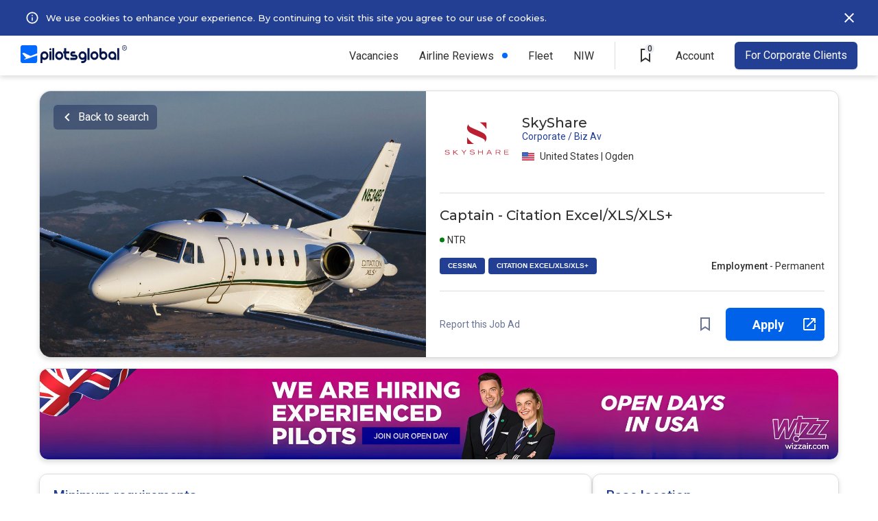

--- FILE ---
content_type: text/html; charset=UTF-8
request_url: https://pilotsglobal.com/job/Citation-Excel-XLS-XLS-plus-captain-skyshare-US-g0Kmrz36y8
body_size: 9164
content:
<!DOCTYPE html><html lang="en"><head><meta charset="utf-8"><meta name="viewport" content="width=device-width, initial-scale=1, shrink-to-fit=no,user-scalable=0"/><meta http-equiv="x-ua-compatible" content="ie=edge"/><meta property="og:image" content="https://s.pilotsglobal.com/c/pg-og-image.jpg"/><meta name="description" content="SkyShare is hiring non-rated Cessna Citation Excel/XLS/XLS+ Captains 3500 flight time ATP license. PilotsGlobal"/><title>SkyShare is hiring Citation Excel/XLS/XLS+ Captains - PilotsGlobal</title><link rel='canonical' href='https://pilotsglobal.com/job/Citation-Excel-XLS-XLS-plus-captain-skyshare-US-g0Kmrz36y8'/><link rel="shortcut icon" href="https://s.pilotsglobal.com/c/icons/favicon.ico"/><link rel="apple-touch-icon" sizes="57x57" href="https://s.pilotsglobal.com/c/icons/apple-icon-57x57.png"/><link rel="apple-touch-icon" sizes="60x60" href="https://s.pilotsglobal.com/c/icons/apple-icon-60x60.png"/><link rel="apple-touch-icon" sizes="72x72" href="https://s.pilotsglobal.com/c/icons/apple-icon-72x72.png"/><link rel="apple-touch-icon" sizes="76x76" href="https://s.pilotsglobal.com/c/icons/apple-icon-76x76.png"/><link rel="apple-touch-icon" sizes="114x114" href="https://s.pilotsglobal.com/c/icons/apple-icon-114x114.png"/><link rel="apple-touch-icon" sizes="120x120" href="https://s.pilotsglobal.com/c/icons/iphone@2x.png"/><link rel="apple-touch-icon" sizes="144x144" href="https://s.pilotsglobal.com/c/icons/apple-icon-144x144.png"/><link rel="apple-touch-icon" sizes="152x152" href="https://s.pilotsglobal.com/c/icons/ipadmini@2x.png"/><link rel="apple-touch-icon" sizes="180x180" href="https://s.pilotsglobal.com/c/icons/iphone@3x.png"/><link rel="apple-touch-icon" sizes="167x167" href="https://s.pilotsglobal.com/c/icons/ipadpro@2x.png"/><link rel="apple-touch-icon" sizes="1024x1024" href="https://s.pilotsglobal.com/c/icons/appstore@1.png"/><link rel="icon" type="image/png" sizes="192x192" href="https://s.pilotsglobal.com/c/icons/android-icon-192x192.png"/><link rel="icon" type="image/png" sizes="16x16" href="https://s.pilotsglobal.com/c/icons/favicon-16x16.png"/><link rel="icon" type="image/png" sizes="24x24" href="https://s.pilotsglobal.com/c/icons/favicon-24x24.png"/><link rel="icon" type="image/png" sizes="32x32" href="https://s.pilotsglobal.com/c/icons/favicon-32x32.png"/><link rel="icon" type="image/png" sizes="64x64" href="https://s.pilotsglobal.com/c/icons/favicon-64x64.png"/><link rel="icon" type="image/png" sizes="96x96" href="https://s.pilotsglobal.com/c/icons/favicon-96x96.png"/><link rel="icon" type="image/png" sizes="128x128" href="https://s.pilotsglobal.com/c/icons/favicon-128x128.png"/><link rel="icon" type="image/png" sizes="256x256" href="https://s.pilotsglobal.com/c/icons/favicon-256x256.png"/><link rel="icon" type="image/png" sizes="512x512" href="https://s.pilotsglobal.com/c/icons/android.png"/><meta name="msapplication-TileColor" content="#ffffff"/><meta name="msapplication-TileImage" content="https://s.pilotsglobal.com/c/icons/ms-icon-144x144.png"/><meta name="theme-color" content="#ffffff"/><meta name="mobile-web-app-capable" content="yes"/><meta name="apple-mobile-web-app-capable" content="yes"/><meta name="application-name" content="PilotsGlobal"/><meta name="apple-mobile-web-app-title" content="PilotsGlobal"/><link rel="preconnect" href="https://s.pilotsglobal.com" crossorigin="anonymous"/><link rel="preconnect" href="https://fonts.gstatic.com" crossorigin="anonymous"/><link rel="preconnect" href="https://cdn.maptiler.com"/><link href="https://fonts.googleapis.com/css2?family=Montserrat:ital,wght@0,100;0,200;0,300;0,400;0,500;0,600;0,700;0,800;0,900;1,100;1,200;1,300;1,400;1,500;1,600;1,700;1,800;1,900&family=Roboto:ital,wght@0,100;0,300;0,400;0,500;0,700;0,900;1,100;1,300;1,400;1,500;1,700;1,900&display=swap" rel="stylesheet"/><link rel="stylesheet" href="/css/9029b7e050.min.css" crossorigin="anonymous"/><link rel="stylesheet" href="/css/62737df8b7.min.css" crossorigin="anonymous"/><link rel="stylesheet" href="/css/822a1615eb.min.css" crossorigin="anonymous"/><link rel="stylesheet" href="/css/ba6b21262b.min.css" crossorigin="anonymous"/><link rel="stylesheet" href="/css/db6638dd2f.min.css" crossorigin="anonymous"/><link rel="stylesheet" href="/css/bc7f886d2d.min.css" crossorigin="anonymous"/><link rel="stylesheet" href="/css/334ee85d07.min.css" crossorigin="anonymous"/><link rel="stylesheet" href="/css/1e9eeeae9a.min.css" crossorigin="anonymous"/><link rel="stylesheet" href="/css/07442c6685.min.css" crossorigin="anonymous"/><link href="https://cdn.maptiler.com/maptiler-sdk-js/latest/maptiler-sdk.css" rel="stylesheet"/><script async src="https://www.googletagmanager.com/gtag/js?id=G-0014TZ4NMN"></script><script>window.dataLayer = window.dataLayer || [];
function gtag() {
dataLayer.push(arguments);
}
gtag('js', new Date());
gtag('config', 'G-0014TZ4NMN');</script><script async src="https://www.googletagmanager.com/gtag/js?id=AW-316637103"></script><script>window.dataLayer = window.dataLayer || [];
function gtag() {
dataLayer.push(arguments);
}
gtag('js', new Date());
gtag('config', 'AW-316637103');</script><script>(function (h, o, t, j, a, r) {
h.hj = h.hj || function () {
(h.hj.q = h.hj.q || []).push(arguments)
};
h._hjSettings = {hjid: 2561291, hjsv: 6};
a = o.getElementsByTagName('head')[0];
r = o.createElement('script');
r.async = 1;
r.src = t + h._hjSettings.hjid + j + h._hjSettings.hjsv;
a.appendChild(r);
})(window, document, 'https://static.hotjar.com/c/hotjar-', '.js?sv=');</script><script>(function (w, d, t, r, u) {
var f, n, i;
w[u] = w[u] || [], f = function () {
var o = {ti: "134625530"};
o.q = w[u], w[u] = new UET(o), w[u].push("pageLoad")
}, n = d.createElement(t), n.src = r, n.async = 1, n.onload = n.onreadystatechange = function () {
var s = this.readyState;
s && s !== "loaded" && s !== "complete" || (f(), n.onload = n.onreadystatechange = null)
}, i = d.getElementsByTagName(t)[0], i.parentNode.insertBefore(n, i)
})(window, document, "script", "//bat.bing.com/bat.js", "uetq");</script><script>!function (f, b, e, v, n, t, s) {
if (f.fbq) return;
n = f.fbq = function () {
n.callMethod ? n.callMethod.apply(n, arguments) : n.queue.push(arguments)
};
if (!f._fbq) f._fbq = n;
n.push = n;
n.loaded = !0;
n.version = '2.0';
n.queue = [];
t = b.createElement(e);
t.async = !0;
t.src = v;
s = b.getElementsByTagName(e)[0];
s.parentNode.insertBefore(t, s)
}(window, document, 'script', 'https://connect.facebook.net/en_US/fbevents.js');
fbq('init', '790022639608551');
fbq('track', 'PageView');</script><noscript><img height="1" width="1" style="display:none" src="https://www.facebook.com/tr?id=790022639608551&ev=PageView&noscript=1"/></noscript></head><body><div class="navbar-top b"><div class="l"><button class="btn btn-close btn-mob-navbar-top" id="btn-close-mob-navbar-top"></button><a href="/" target="_top"><img src="https://s.pilotsglobal.com/img/e/e/7/e/9/0/e/ee7e90e27c3bcc213cd8dcb0e31ae5e9.svg" width="155" height="26" alt="PilotsGlobal logotype" loading="lazy" decoding="async"/></a></div><div class="r"><div class="r"><ul class="menu">  <li class="item has-sub-items">
    <a href="/jobs" class="link">Vacancies</a>
    <button class="btn btn-subitems btn-expand">Vacancies</button>
    <div class="item-dropdown-wrapper">
      <a href="/jobs" class="link ">All vacancies</a>
      <a href="/jobs/airline" class="link">Airlines</a>
      <a href="/jobs/air-charter" class="link">Business Aviation</a>
      <a href="/jobs/general-aviation" class="link">General Aviation</a>
      <a href="/jobs/government-defence-aerospace" class="link">Gov. / Defence / Aerospace</a>
      <a href="/jobs/captain" class="link">Captains</a>
      <a href="/jobs/first-officer" class="link">First Officer</a>
      <a href="/jobs/pilot-cadet" class="link">Pilot Cadet</a>
    </div>
  </li><li class="item new"><a href="/airlines" class="link">Airline Reviews</a></li><li class="item"><a href="/rankings/airlines-hiring" class="link">Fleet</a></li><li class="item"><a class="link" href="/national-interest-waiver">NIW</a></li><li class="item v-line">&nbsp;</li>  
  <li class="item saved-vacancies">
    <a href="/saved-vacancies" class="btn btn-saved-vacancies">
      <span class="saved-vacancies-number">0</span>
      <span class="info-tooltip-wrapper">
        <span>Saved Vacancies</span>
      </span>
    </a>
  </li>
  <li class="item has-sub-items account">
    <div class="link">Account</div>
    <button class="btn btn-subitems btn-expand">Account</button>
    <div class="item-dropdown-wrapper">
      <a href="/account/login" class="link">Log in</a>
      <a href="/account/pilot-registration" class="link">New Account</a>
    </div>
  </li><li class="item recruiter"><a href="/contact-us" class="btn btn-advertise">For Corporate Clients</a></li></ul><button class="btn btn-hamburger" id="top-menu"></button></div></div><div class="hbc">    <div class="hb cookies" id="hb-cookies">
    
      <div class="l">
        <svg width="34" height="34" viewBox="0 0 40 40" fill="none" xmlns="http://www.w3.org/2000/svg"><path d="M19 15h2v2H19V15zm0 4h2v6H19V19zm1-9c-5.52.0-10 4.48-10 10s4.48 10 10 10 10-4.48 10-10-4.48-10-10-10zm0 18c-4.41.0-8-3.59-8-8s3.59-8 8-8 8 3.59 8 8-3.59 8-8 8z" fill="#fff"/></svg>
        <div class="i">
          By continuing browsing without declining or accepting our use of cookies, you give your consent and accept PilotsGlobal <a href="/legal/cookie-policy" target="_blank">use of cookies</a> for further browsing
        </div>
      </div>
      
      <div class="c">
        <a href="/legal/cookie-policy" target="_blank">We use cookies to enhance your experience. By continuing to visit this site you agree to our use of cookies.</a>
      </div>
      
      <div class="r">
        <button type="button" id="cookies-btn"></button>
      </div>
      
    </div></div></div><div class="job-details"><div class="head"><img src="https://s.pilotsglobal.com/img/8/0/2/5/b/1/8/8025b183066e27421ee5e994d58f43da.jpg" width="563" height="388" alt="Job details heading hero image" decoding="async"/><div class="right"><div class="top no-fleet"><a href="/jobs?e[]=7cJa6mjgG2"><img src="https://s.pilotsglobal.com/img/b/e/0/d/9/9/e/be0d99e71ef3d6ced595357602b9523c.svg" width="108" height="108" alt="SkyShare logotype" loading="lazy" decoding="async"/></a><div class="center"><p class="employer-name">SkyShare</p><p class="employer-type">Corporate / Biz Av</p><p class="country-region"><img src="https://s.pilotsglobal.com/img/2/4/1/7/5/c/5/24175c55349f0f26d6ad28662394659e.svg" height="18" width="18" alt="United States flag" loading="lazy" decoding="async"/>United States | Ogden</p></div></div><div class="middle"><h1>Captain - Citation Excel/XLS/XLS+</h1><div class="bottom"><div class="left"><div class="top"><div class="with-dot green">NTR</div></div><div class="bottom"><a href="/jobs/cessna">CESSNA</a><a href="/jobs/cessna/citation-excel-xls-xls-plus">CITATION EXCEL/XLS/XLS+</a></div></div><div class="right"><div class="employment"><b>Employment</b> - Permanent</div></div></div></div><div class="bottom"><button type="button" class="btn btn-report show-feedback-js">Report this Job Ad <span class="info-tooltip-wrapper"><span>Feedback</span></span></button><div class="right"><a href="/account/login?m=sv" class="btn btn-save-vacancy"><span class="info-tooltip-wrapper"><span>Save Vacancy</span></span></a><a href="https://www.paycomonline.net/v4/ats/web.php/portal/44340AAAC01BB643C7F3E4071DBACA03/jobs/93621" class="btn btn-apply site employer" target="_blank" rel="noopener" data-t="1769589489" data-j="g0Kmrz36y8" data-s="d95ffa2302953ad864f35b425cded4b349c666c62d581194c0b24fe6615c9b43">Apply</a></div></div></div><button type="button" class="btn btn-back-to-search">Back to search</button></div><a href="https://forms.office.com/pages/responsepage.aspx?id=xZ5jwmrM6UWcMyozLFZGE4J3hqUy1LpGuWVmTHLe5VpUMDUzTTZSMTVNUURPODMxUDdBT1dKSDYwMi4u&origin=lprLink&route=shorturl" class="banner wGATt8z3du" target="_blank"><picture><source srcset="https://s.pilotsglobal.com/img/7/f/0/7/2/8/7/7f072875b924dc85ee255fe4de4d0c33.webp" media="(min-width: 768px)" width="1144" height="130"/><source srcset="https://s.pilotsglobal.com/img/7/6/3/b/3/3/5/763b3357fa0e17cca82793bb73962436.webp" media="(min-width: 320px)" width="747" height="747"/><img src="https://s.pilotsglobal.com/img/7/6/3/b/3/3/5/763b3357fa0e17cca82793bb73962436.webp" alt="" width="747" height="747" loading="lazy" decoding="async"/></picture></a><div class="body"><div class="l" id="jd-bl"><div class="e min-requirements"><h2>Minimum requirements</h2><div class="requirement"><div class="key">Total time</div><div class="val">3500 hours</div></div><div class="requirement"><div class="key">PIC time</div><div class="val">2000 hours</div></div><div class="requirement"><div class="key">Multi-engine</div><div class="val">1000 hours</div></div><div class="requirement"><div class="key">Jet</div><div class="val">500 hours</div></div><div class="requirement"><div class="key">Type rating</div><div class="val">Not required (Training Provided)</div></div><div class="requirement collapsable"><div class="key">Flight time notes</div><div class="val"><ul><li>250 hours instrument</li></ul></div></div><div class="requirement"><div class="key">Preferred time</div><div class="val"><ul><li>Prior Part 135 experience</li></ul></div></div><div class="requirement"><div class="key">License req.</div><div class="val">ATP</div></div><div class="requirement"><div class="key">Open to Lic. Holders</div><div class="val">FAA</div></div><div class="requirement"><div class="key">Medical</div><div class="val">Class 1</div></div><div class="requirement visa-sponsorship "><div class="key">Visa sponsorship</div><div class="val">Not provided</div></div><hr/><div class="requirement additional"><h3>Additional requirements</h3><div class="val"><ul><li>FCC Restricted Radiotelephone Operator Permit</li><li>Valid Passport</li><li>Valid US State Driver&rsquo;s License</li><li>Must reside within 1 hour of the Ogden, UT Airport or commit to relocating within two months of hire. Commuting is not an option for this position.</li></ul></div></div></div><div class="e compensation-benefits"><h2>Compensation and benefits</h2><div class="benefits"><div class="benefit">401(k)</div><div class="benefit">Insurance - Dental</div><div class="benefit">Insurance - Life</div><div class="benefit">Insurance - Medical</div><div class="benefit">Insurance - Vision</div><div class="benefit">Training</div><div class="benefit">Travel</div></div><div class="summary"><h3>Summary</h3><ul><li>Salary: $160,000 annually</li><li>Schedule: This is a dedicated position on a managed aircraft - the schedule will be fluid</li><li>Training: Includes an 18-month repayment contract, broken down quarterly</li><li>Health Benefits: Medical, Dental, and Vision plans available</li><li>Life Insurance: Employer-paid for your peace of mind, with optional additional coverage available</li><li>Retirement: 401(k) Plan with employer match options</li><li>Time Off: Competitive paid time off policy</li><li>Travel Perks: Enjoy free flights on unoccupied trips</li></ul></div></div><div class="e be-careful"><h2>Be careful</h2><p>Don't provide your bank or credit card details when applying for jobs. Protect yourself.</p><button type="button" class="btn btn-report underline show-feedback-js">Report this Job Ad <span class="info-tooltip-wrapper"><span>Feedback</span></span></button><hr/><div class="bottom"><div class="right"><a href="/account/login?m=sv" class="btn btn-save-vacancy"><span class="info-tooltip-wrapper"><span>Save Vacancy</span></span></a></div><a href="https://www.paycomonline.net/v4/ats/web.php/portal/44340AAAC01BB643C7F3E4071DBACA03/jobs/93621" class="btn btn-apply site employer" target="_blank" rel="noopener" data-t="1769589489" data-j="g0Kmrz36y8" data-s="d95ffa2302953ad864f35b425cded4b349c666c62d581194c0b24fe6615c9b43">Apply</a></div></div></div><div class="r" id="jd-br"><div class="e base-location"><h2 class="r">Base location</h2><div class="country-region"><img src="https://s.pilotsglobal.com/img/2/4/1/7/5/c/5/24175c55349f0f26d6ad28662394659e.svg" height="18" width="18" alt="United States flag" loading="lazy" decoding="async"/>United States | Ogden</div><div class="locations"><div class="location"><img src="https://s.pilotsglobal.com/img/3/7/7/b/0/9/2/377b092bc8157febeaf42df54324c136.svg" width="18" height="18" alt="Base location icon" loading="lazy" decoding="async"/><b>OGD</b>&nbsp;-&nbsp;Ogden</div></div><div class="osmMap" id="osm-map-2"></div></div><a href="https://job.airastana.com/pilots" class="banner right oSDOt8z14s" target="_blank" style="%top-position%"><picture><source srcset="https://s.pilotsglobal.com/img/0/b/c/c/5/3/e/0bcc53e6db598a440b646953c2ea3914.gif" media="(min-width: 1100px)" width="360" height="360"/><source srcset="https://s.pilotsglobal.com/img/6/2/0/7/7/9/9/6207799d0509a4f6fc3fad67464f8eac.gif" media="(min-width: 768px)" width="1059" height="130"/><source srcset="https://s.pilotsglobal.com/img/b/1/c/3/8/d/5/b1c38d51964bc6ab64c298418e761fc0.gif" media="(min-width: 320px)" width="747" height="747"/><img src="https://s.pilotsglobal.com/img/b/1/c/3/8/d/5/b1c38d51964bc6ab64c298418e761fc0.gif" alt="" width="747" height="747" loading="lazy" decoding="async"/></picture></a><div class="e similar-vacancies"><h2 class="r">Similar vacancies</h2><div class="similar-vacancy"><div class="cards-list"><div class="list-el job" id="c48c24"><a href="/job/Citation-Excel-XLS-XLS-plus-captain-contour_aviation-US-48c24978dc" class="card job"><span class="left"><img src="https://s.pilotsglobal.com/img/c/1/6/f/3/c16f33ef7e11ea39c15fb77aca854169.svg" width="108" height="108" alt="Contour Aviation logo" loading="lazy" decoding="async"/></span><span class="center"><span class="h1">Captain - Citation Excel/XLS/XLS+</span><span class="h2">Contour Aviation | Corporate / Biz Av</span><span class="h3"><span class="tag">Cessna</span><span class="tag">Citation Excel/XLS/XLS+</span></span><span class="h4"><img src="https://s.pilotsglobal.com/img/2/4/1/7/5/c/5/24175c55349f0f26d6ad28662394659e.svg" width="18" height="18" alt="United States flag" loading="lazy" decoding="async"/><span class="country">United States | Smyrna</span></span></span><span class="right"><span class="time"><span><strong>Flight time</strong><span>3500</span></span><span><strong>PIC time</strong><span>2000</span></span></span><span class="license"><span>ATP</span><span>FAA</span></span></span></a><div class="floater type-rating rated"><i>&nbsp;</i>Type-Rated</div><div class="save-job"><a href="/account/login?m=sv" class="btn btn-save-vacancy"><span class="info-tooltip-wrapper"><span>Save Vacancy</span></span></a></div></div><div class="list-el job" id="c57afa"><a href="/job/Citation-Excel-XLS-XLS-plus-pilot-in-command-executive_jet_management_ejm-US-57afa05810" class="card job"><span class="left"><img src="https://s.pilotsglobal.com/img/4/6/c/7/a/46c7a88ab782fcbb4815aa06e40df628.svg" width="108" height="108" alt="Executive Jet Management (EJM) logo" loading="lazy" decoding="async"/></span><span class="center"><span class="h1">Pilot in Command - Citation Excel/XLS/XLS+</span><span class="h2">Executive Jet Management (EJM) | Corporate / Biz Av</span><span class="h3"><span class="tag">Cessna</span><span class="tag">Citation Excel/XLS/XLS+</span></span><span class="h4"><img src="https://s.pilotsglobal.com/img/2/4/1/7/5/c/5/24175c55349f0f26d6ad28662394659e.svg" width="18" height="18" alt="United States flag" loading="lazy" decoding="async"/><span class="country">United States | Chicago-Wheeling</span></span></span><span class="right"><span class="time"><span><strong>Flight time</strong><span>3500</span></span><span><strong>PIC time</strong><span>2000</span></span></span><span class="license"><span>ATP</span><span>FAA</span></span></span></a><div class="floater type-rating rated"><i>&nbsp;</i>Type-Rated</div><div class="save-job"><a href="/account/login?m=sv" class="btn btn-save-vacancy"><span class="info-tooltip-wrapper"><span>Save Vacancy</span></span></a></div></div><div class="list-el job" id="c7e69c"><a href="/job/Citation-Excel-XLS-XLS-plus-captain-jet_linx-US-7e69cdaf22" class="card job"><span class="left"><img src="https://s.pilotsglobal.com/img/1/3/5/4/b/1354b0aabe5f2e9d8f787ae661621639.svg" width="108" height="108" alt="Jet Linx logo" loading="lazy" decoding="async"/></span><span class="center"><span class="h1">Captain - Citation Excel/XLS/XLS+</span><span class="h2">Jet Linx | Corporate / Biz Av</span><span class="h3"><span class="tag">Cessna</span><span class="tag">Citation Excel/XLS/XLS+</span></span><span class="h4"><img src="https://s.pilotsglobal.com/img/2/4/1/7/5/c/5/24175c55349f0f26d6ad28662394659e.svg" width="18" height="18" alt="United States flag" loading="lazy" decoding="async"/><span class="country">United States | Omaha</span></span></span><span class="right"><span class="time"><span><strong>Flight time</strong><span>3500</span></span><span><strong>PIC time</strong><span>2000</span></span></span><span class="license"><span>ATP Qualified</span><span>FAA</span></span></span></a><div class="floater type-rating rated"><i>&nbsp;</i>Type-Rated</div><div class="save-job"><a href="/account/login?m=sv" class="btn btn-save-vacancy"><span class="info-tooltip-wrapper"><span>Save Vacancy</span></span></a></div></div><div class="list-el job" id="cf1ffb"><a href="/job/Citation-Excel-XLS-XLS-plus-captain-ventura_air_services-US-f1ffb6e8e9" class="card job"><span class="left"><img src="https://s.pilotsglobal.com/img/4/8/c/1/9/48c1944f16a32c90b8b36d90d6dbab5a.svg" width="108" height="108" alt="Ventura Air Services logo" loading="lazy" decoding="async"/></span><span class="center"><span class="h1">Captain - Citation Excel/XLS/XLS+</span><span class="h2">Ventura Air Services | Corporate / Biz Av</span><span class="h3"><span class="tag">Cessna</span><span class="tag">Citation Excel/XLS/XLS+</span></span><span class="h4"><img src="https://s.pilotsglobal.com/img/2/4/1/7/5/c/5/24175c55349f0f26d6ad28662394659e.svg" width="18" height="18" alt="United States flag" loading="lazy" decoding="async"/><span class="country">United States | Home-Based</span></span></span><span class="right"><span class="time"><span><strong>Flight time</strong><span>3000</span></span><span><strong>PIC time</strong><span>1500</span></span></span><span class="license"><span>ATP</span><span>FAA</span></span></span></a><div class="floater type-rating rated"><i>&nbsp;</i>Type-Rated</div><div class="save-job"><a href="/account/login?m=sv" class="btn btn-save-vacancy"><span class="info-tooltip-wrapper"><span>Save Vacancy</span></span></a></div></div><div class="list-el job" id="cq9Tct"><a href="/job/Citation-Excel-XLS-XLS-plus-pilot-in-command-aviation_advisor_inc-US-q9Tct5oe32" class="card job"><span class="left"><img src="https://s.pilotsglobal.com/img/1/e/2/5/9/8/0/1e25980547c4a68845ffc32edb0e78c5.svg" width="108" height="108" alt="Aviation Advisor Inc logo" loading="lazy" decoding="async"/></span><span class="center"><span class="h1">Pilot in Command - Citation Excel/XLS/XLS+</span><span class="h2">Aviation Advisor Inc | Corporate / Biz Av</span><span class="h3"><span class="tag">Cessna</span><span class="tag">Citation Excel/XLS/XLS+</span></span><span class="h4"><img src="https://s.pilotsglobal.com/img/2/4/1/7/5/c/5/24175c55349f0f26d6ad28662394659e.svg" width="18" height="18" alt="United States flag" loading="lazy" decoding="async"/><span class="country">United States | Chicago</span></span></span><span class="right"><span class="time"><span><strong>Flight time</strong><span>3000</span></span><span><strong>PIC time</strong><span>1500</span></span></span><span class="license"><span>ATP Written</span><span>FAA</span></span></span></a><div class="floater type-rating non-rated"><i>&nbsp;</i>NTR</div><div class="save-job"><a href="/account/login?m=sv" class="btn btn-save-vacancy"><span class="info-tooltip-wrapper"><span>Save Vacancy</span></span></a></div></div></div></div><div class="join-pilot-community"><div class="internal"><img src="https://s.pilotsglobal.com/img/6/0/c/a/e/3/e/60cae3e7e9526ba5878080b757c5c6a2.svg" width="140" height="24" alt="PilotsGlobal logo" loading="lazy" decoding="async"/><p>Join Pilot Community</p><a href="/account/pilot-registration" class="btn btn-join-pilot-community">REGISTER</a></div></div></div></div></div></div><div class="job-details-sticky-header"><a href="/jobs?e[]=7cJa6mjgG2"><img src="https://s.pilotsglobal.com/img/b/e/0/d/9/9/e/be0d99e71ef3d6ced595357602b9523c.svg" width="80" height="80" alt="SkyShare logotype" loading="lazy" decoding="async"/></a><div class="c"><div class="t">Captain - Citation Excel/XLS/XLS+</div><div class="m"><span><span>SkyShare&nbsp;|</span><img src="https://s.pilotsglobal.com/img/2/4/1/7/5/c/5/24175c55349f0f26d6ad28662394659e.svg" height="18" width="18" alt="United States flag" loading="lazy" decoding="async"/>United States | Ogden</span></div></div><div class="l"><a href="/account/login?m=sv" class="btn btn-save-vacancy"><span class="info-tooltip-wrapper"><span>Save Vacancy</span></span></a><a href="https://www.paycomonline.net/v4/ats/web.php/portal/44340AAAC01BB643C7F3E4071DBACA03/jobs/93621" class="btn btn-apply site employer" target="_blank" rel="noopener" data-t="1769589489" data-j="g0Kmrz36y8" data-s="d95ffa2302953ad864f35b425cded4b349c666c62d581194c0b24fe6615c9b43">Apply</a></div></div><script>const locations = [['Ogden',41.195899963379000,-112.012001037600000]];</script><dialog id="jd-fb-dialog"><div class="h"><a href="/"><img src="https://s.pilotsglobal.com/img/1/0/c/2/8/6/6/10c28663b1aef6877f4d1c4f7239ca96.svg" width="147" height="24" alt="PilotsGlobal logo" loading="lazy" decoding="async"/></a><button type="button" class="btn btn-close" id="btn-close"></button></div><div class="c"><h2>Feedback Form</h2><p>Your contribution is highly appreciated and will help us improve the products and services we offer to the Pilot community worldwide.</p><form action="/feedback/add/do" method="dialog" autocomplete="off"><input type="hidden" name="j" value="g0Kmrz36y8"/><input type="hidden" name="t" value="1769589489"/><input type="hidden" name="s" value="2d2c89994cfe5e3954b29f65014b96bd8c86fa9ba4e8d1901f2d9097a2c73c55"/><div class="fe"><input type="text" name="fl-name" id="fl-name" placeholder="First / Last name" required="required" maxlength="255" autocomplete="off"/></div><div class="fe"><input type="email" name="email" id="email" placeholder="Email" required="required" maxlength="255" autocomplete="off"/></div><div class="fe ft"><input type="radio" name="type" id="ft-1" required="required" value="1"/><label for="ft-1">Comments</label><input type="radio" name="type" id="ft-2" required="required" value="2"/><label for="ft-2">Bug Report</label><input type="radio" name="type" id="ft-3" required="required" value="3" checked="checked"/><label for="ft-3">Questions</label></div><div class="fe"><textarea name="message" id="message" placeholder="Message" required="required" maxlength="1500"></textarea></div><button type="submit">Submit Feedback</button></form></div></dialog><footer class="footer" id="footer"><div class="logo"><a href="/"><svg width="154" height="24" viewBox="0 0 154 24" fill="white" xmlns="http://www.w3.org/2000/svg"><path d="M6.00253 19.3557C2.50541 20.0641 7.49012 17.6501 7.49012 17.6501L2.14003 11.6937L4.51495 10.959L13.5188 15.0524L22.4443 11.72V3.95307C22.4443 2.56238 21.322 1.43408 19.9389 1.43408H2.50541C1.12221 1.43408 0 2.56238 0 3.95307V21.5073C0 22.8717 1.12221 24 2.50541 24H19.965C21.3481 24 22.4704 22.8717 22.4704 21.4811V14.2652C14.9802 16.7055 7.59451 19.0408 6.00253 19.3557Z" /><path d="M130.986 5.18628V20.0116H133.622V5.18628H130.986ZM124.279 9.14844C121.277 9.14844 118.876 11.5887 118.876 14.58C118.876 17.5713 121.303 20.0116 124.279 20.0116C125.296 20.0116 126.262 19.723 127.071 19.2244V19.9853H129.707V14.6063C129.681 11.5887 127.254 9.14844 124.279 9.14844ZM124.279 17.3876C122.739 17.3876 121.486 16.1281 121.486 14.58C121.486 13.0319 122.739 11.7724 124.279 11.7724C125.818 11.7724 127.071 13.0319 127.071 14.58C127.071 16.1281 125.818 17.3876 124.279 17.3876ZM112.143 9.14844C111.125 9.14844 110.16 9.43708 109.351 9.93563V5.21252H106.741V14.6063C106.741 17.6238 109.168 20.0378 112.143 20.0378C115.118 20.0378 117.545 17.5976 117.545 14.6063C117.545 11.615 115.118 9.14844 112.143 9.14844ZM112.143 17.3876C110.603 17.3876 109.351 16.1281 109.351 14.58C109.351 13.0319 110.603 11.7724 112.143 11.7724C113.683 11.7724 114.935 13.0319 114.935 14.58C114.935 16.1281 113.683 17.3876 112.143 17.3876ZM100.007 9.14844C97.0062 9.14844 94.6052 11.5887 94.6052 14.58C94.6052 17.5713 97.0323 20.0116 100.007 20.0116C103.009 20.0116 105.41 17.5713 105.41 14.58C105.41 11.5887 103.009 9.14844 100.007 9.14844ZM100.007 17.3876C98.4677 17.3876 97.215 16.1281 97.215 14.58C97.215 13.0319 98.4677 11.7724 100.007 11.7724C101.547 11.7724 102.8 13.0319 102.8 14.58C102.8 16.1281 101.547 17.3876 100.007 17.3876ZM90.6644 20.0378H93.3003V5.18628H90.6644V20.0378ZM83.9311 9.14844C80.9298 9.14844 78.5288 11.5887 78.5288 14.58C78.5288 17.5976 80.9559 20.0116 83.9311 20.0116C84.9489 20.0116 85.8884 19.723 86.6975 19.2506C86.5931 20.4314 85.6014 21.3498 84.4009 21.3498H82.313V24H84.4009C87.115 24 89.3073 21.7696 89.3073 19.067V14.6063C89.3595 11.5887 86.9324 9.14844 83.9311 9.14844ZM83.9311 17.3876C82.3913 17.3876 81.1386 16.1281 81.1386 14.58C81.1386 13.0319 82.3913 11.7724 83.9311 11.7724C85.4709 11.7724 86.7236 13.0319 86.7236 14.58C86.7236 16.1281 85.4709 17.3876 83.9311 17.3876ZM73.8573 13.268H70.7516H70.7255C70.334 13.268 69.9948 12.9269 69.9948 12.5333C69.9948 12.1397 70.334 11.7986 70.7255 11.7986H73.8312V9.14844H70.7255C68.8726 9.14844 67.3589 10.6703 67.3589 12.5333C67.3589 14.3963 68.8726 15.9182 70.7255 15.9182H73.8312H73.8573C74.2487 15.9182 74.588 16.2593 74.588 16.6529C74.588 17.0465 74.2487 17.3876 73.8573 17.3876H70.7516H67.3589V20.0378H72.5524H73.8312C75.6841 20.0378 77.1978 18.5159 77.1978 16.6529C77.2239 14.7899 75.7102 13.268 73.8573 13.268ZM61.6956 5.18628H59.0597V9.1222H57.7548V11.7724H59.0597V15.1048C59.0597 17.8337 61.278 20.0378 63.9661 20.0378H66.054V17.4139H63.9661C62.6873 17.4139 61.6695 16.3905 61.6695 15.1048V11.7724H66.054V9.14844H61.6695V5.18628H61.6956ZM52.3264 9.17468C49.3252 9.17468 46.9242 11.615 46.9242 14.6063C46.9242 17.5976 49.3513 20.0641 52.3264 20.0641C55.3277 20.0641 57.7287 17.6238 57.7287 14.6325C57.7287 11.6412 55.3277 9.17468 52.3264 9.17468ZM52.3264 17.4139C50.7867 17.4139 49.534 16.1544 49.534 14.6063C49.534 13.0581 50.7867 11.7986 52.3264 11.7986C53.8662 11.7986 55.1189 13.0581 55.1189 14.6063C55.1189 16.1544 53.8662 17.4139 52.3264 17.4139ZM42.9834 20.0378H45.6193V5.18628H42.9834V20.0378ZM40.3736 5.18628C39.6428 5.18628 39.0687 5.78979 39.0687 6.49825C39.0687 7.20672 39.6689 7.81023 40.3736 7.81023C41.1043 7.81023 41.6785 7.20672 41.6785 6.49825C41.6785 5.78979 41.1043 5.18628 40.3736 5.18628ZM39.0687 20.0378H41.7046V9.14844H39.0687V20.0378ZM32.3354 9.14844C29.3341 9.14844 26.9331 11.5887 26.9331 14.58V24H29.569V19.2769C30.378 19.7754 31.3437 20.0641 32.3615 20.0641C35.3628 20.0641 37.7638 17.6238 37.7638 14.6325C37.7377 11.5887 35.3367 9.14844 32.3354 9.14844ZM32.3354 17.3876C30.7956 17.3876 29.5429 16.1281 29.5429 14.58C29.5429 13.0319 30.7956 11.7724 32.3354 11.7724C33.8752 11.7724 35.1279 13.0319 35.1279 14.58C35.1279 16.1281 33.8752 17.3876 32.3354 17.3876Z" /><path fill-rule="evenodd" clip-rule="evenodd" d="M140.698 6.69211C142.522 6.69211 144 5.19403 144 3.34606C144 1.49808 142.522 0 140.698 0C138.874 0 137.396 1.49808 137.396 3.34606C137.396 5.19403 138.874 6.69211 140.698 6.69211ZM140.698 6.0946C142.196 6.0946 143.41 4.86404 143.41 3.34606C143.41 1.82807 142.196 0.59751 140.698 0.59751C139.2 0.59751 137.985 1.82807 137.985 3.34606C137.985 4.86404 139.2 6.0946 140.698 6.0946Z" /><path d="M139.707 1.84106H140.775C141.004 1.84106 141.2 1.87607 141.362 1.9461C141.523 2.01612 141.647 2.11975 141.733 2.25699C141.82 2.39283 141.863 2.56088 141.863 2.76114C141.863 2.91378 141.836 3.04822 141.78 3.16446C141.725 3.28069 141.647 3.37872 141.546 3.45854C141.445 3.53697 141.325 3.59788 141.185 3.6413L141.028 3.71902H140.068L140.064 3.301H140.783C140.908 3.301 141.011 3.27859 141.094 3.23378C141.177 3.18896 141.239 3.12804 141.281 3.05102C141.324 2.9726 141.345 2.88437 141.345 2.78634C141.345 2.67991 141.324 2.58749 141.283 2.50906C141.243 2.42924 141.181 2.36832 141.096 2.32631C141.012 2.2829 140.905 2.26119 140.775 2.26119H140.228V4.89957H139.707V1.84106ZM141.43 4.89957L140.721 3.52576L141.266 3.52366L141.986 4.87226V4.89957H141.43Z" /></svg></a></div><div class="link-groups"><div class="link-group"><a href="/jobs/captain">Captains</a><a href="/jobs/first-officer">First Officers</a></div><div class="link-group"><a href="/jobs/airline">Airline Jobs</a><a href="/jobs/air-charter">Business Aviation</a></div><div class="link-group big-gap"><a href="/contact-us">Advertise</a><a href="/contact-us">Contact Us</a></div><div class="link-group"><a href="/legal/terms-of-service">Terms of Service</a><a href="/legal/privacy-policy">Privacy &amp; Cookies</a></div></div><div class="copyright">Copyright &copy; 2026 PilotsGlobal, Inc. All rights reserved.</div></footer><iframe src="/campaign/popup" id="popup" style="position:fixed;width:100vw;height:100vh;background-color:rgba(0,0,0,.7);z-index:20000;display:none;"></iframe><script>setTimeout(() => {document.getElementById("popup").style.display = "inline";}, 15000);</script><script src="/js/ea7ca0f87f.min.js" crossorigin="anonymous"></script><script src="/js/0d8688ef27.min.js" crossorigin="anonymous"></script><script src="/js/c97bdec04e.min.js" crossorigin="anonymous"></script><script src="/js/5b0ba599a2.min.js" crossorigin="anonymous"></script><script src="/js/9a09d1311a.min.js" crossorigin="anonymous"></script><script src="/js/1d545a9e96.min.js" crossorigin="anonymous"></script><script defer src="https://cdn.maptiler.com/maptiler-sdk-js/latest/maptiler-sdk.umd.min.js"></script><script src="/js/3877b68852.min.js" crossorigin="anonymous"></script></body></html>

--- FILE ---
content_type: text/css
request_url: https://pilotsglobal.com/css/bc7f886d2d.min.css
body_size: 1832
content:
.cards-list{flex-shrink:0;display:flex;flex-direction:column;align-items:center;position:relative;padding:18px 20px 30px}@media screen and (max-width:767px){.cards-list{padding:14px 10px 24px}}.list-el{position:relative;z-index:0;background-color:#fff;box-shadow:0 1px 6px rgba(0,0,0,.14);border:1px solid #dcdcdc;transition:transform .35s ease-in-out,box-shadow .35s ease-in-out;border-radius:2px;max-width:940px;width:100%}@media screen and (max-width:767px){.list-el{padding:8px 8px 13px 10px;min-width:230px}}.list-el:hover{z-index:2;transform:translateY(-4px);box-shadow:0 0 3px rgba(0,0,0,.14);transition:transform .35s ease-in-out,box-shadow .35s ease-in-out}.list-el.job.featured{border-bottom-color:#0061e9;border-bottom-width:2px}.list-el.job.featured.fixed{background-color:#f5f9ff}@media screen and (max-width:767px){.list-el:hover{transform:none;box-shadow:none;transition:none}}@media screen and (max-width:767px){.list-el.job{height:210px}.list-el.job.featured{height:340px;padding-top:130px}}.list-el.banner{margin:18px 0;font-size:0;overflow:hidden;display:flex;justify-content:center;box-shadow:none}@media screen and (max-width:767px){.list-el.banner{padding:0;border:0;margin:12px 0}}.list-el.banner:first-of-type{margin:0 0 18px}.list-el.nemrf+.list-el.banner{margin:0 0 18px}@media screen and (max-width:767px){.list-el.nemrf+.list-el.banner{margin:0 0 12px}}.list-el.banner>.card.banner{max-width:100%;display:flex;justify-content:center;align-items:stretch}.list-el.banner>.card.banner>picture{max-width:100%;display:flex;justify-content:center;align-items:stretch}.list-el.banner>.card.banner>picture>img{max-width:100%;height:auto}.list-el.job+.list-el.job{margin-top:15px}@media screen and (max-width:767px){.list-el.job+.list-el.job{margin-top:12px}}.list-el.svh{margin:18px 0;font-size:16px;color:#697494;font-family:Montserrat,sans-serif;font-weight:500;transition:none;border:0;box-shadow:none;text-align:center}.list-el.svh:hover{transform:none;box-shadow:none;transition:none}.list-el.svh:first-child{margin:0 0 18px}.list-el.nemrf{margin:0 0 18px;color:#697494;font-family:Montserrat,sans-serif;font-weight:500;font-size:22px;line-height:30px;transition:none;border:1px solid #dcdcdc;box-shadow:0 1px 6px rgba(0,0,0,.14);display:flex;padding:20px 30px 20px 60px;background-color:#f5f6f9;justify-content:flex-start;align-items:center}@media screen and (max-width:767px){.list-el.nemrf{margin:0 0 12px;font-size:18px;padding:20px;align-items:flex-start}}.list-el.nemrf:hover{transform:none;box-shadow:0 1px 6px rgba(0,0,0,.14);transition:none}@media screen and (max-width:767px){.list-el.nemrf>img{width:60px;height:60px}}.list-el.nemrf>.r{margin-left:30px}@media screen and (max-width:767px){.list-el.nemrf>.r{margin-left:10px}}.card.job{display:flex;height:auto;border:1px solid #dcdcdc;border-radius:2px}@media screen and (max-width:767px){.card.job{border:none;height:100%;border-radius:0}}@media screen and (max-width:699px){.card.job{flex-wrap:wrap}}.featured .card.job img.hero-image{display:none}@media screen and (max-width:767px){.featured .card.job img.hero-image{display:block;position:absolute;top:0;left:0;height:130px;object-fit:cover;right:0;width:100%}}.card.job>.left{display:flex;align-items:center;justify-content:center;padding:10px;width:128px;height:128px}@media screen and (max-width:767px){.card.job>.left{width:80px;height:80px;padding:0}}.card.job>.left img{max-width:108px;width:100%;max-height:108px;height:100%}.card.job>.center{display:flex;flex-direction:column;justify-content:space-between;flex:1;min-width:1px;max-width:100%;padding:10px 5px}@media screen and (max-width:767px){.card.job>.center{justify-content:flex-start;padding:5px}}@media screen and (max-width:699px){.card.job>.center{flex-basis:50%;flex-grow:1;flex-shrink:0;padding-bottom:0}}.card.job>.center>.h1{overflow:hidden;white-space:nowrap;text-overflow:ellipsis;font-family:montserrat,sans-serif;font-size:18px;font-weight:500;line-height:normal;color:#000036;height:20px;margin-top:7px;max-width:440px;width:100%}@media screen and (max-width:928px){.card.job>.center>.h1{max-width:366px}}@media screen and (max-width:839px){.card.job>.center>.h1{max-width:300px}}@media screen and (max-width:767px){.card.job>.center>.h1{white-space:normal;overflow:visible;margin-top:0;position:absolute;top:6px;right:54px;left:96px;max-width:unset;min-width:unset;width:auto;height:88px;display:flex;align-items:center}.featured .card.job>.center>.h1{top:136px}}.list-el:hover .card.job>.center>.h1{color:#233f94}.card.job>.center>.h2{overflow:hidden;white-space:nowrap;text-overflow:ellipsis;color:#697494;font-family:roboto,sans-serif;font-size:12px;min-height:20px;height:20px;margin-top:-10px;max-width:440px;width:100%;font-weight:400}@media screen and (max-width:928px){.card.job>.center>.h2{max-width:366px}}@media screen and (max-width:839px){.card.job>.center>.h2{max-width:300px}}@media screen and (max-width:767px){.card.job>.center>.h2{margin-top:0;position:absolute;top:94px;right:10px;left:10px;width:auto;max-width:unset;font-family:Roboto,sans-serif;font-size:14px;font-weight:400;line-height:normal;color:#233f94}.featured .card.job>.center>.h2{top:224px}}.card.job>.center>.h2 .via{color:#233f94}@media screen and (max-width:767px){.card.job>.center>.h2 .via{display:none}}.card.job>.center>.h3{font-size:0;margin-top:-10px}@media screen and (max-width:928px){.card.job>.center>.h3{max-width:366px}}@media screen and (max-width:839px){.card.job>.center>.h3{max-width:300px}}@media screen and (max-width:767px){.card.job>.center>.h3{display:none;margin-left:-66px;margin-top:12px;max-width:430px}}.card.job>.center>.h3 .tag{display:inline-block;vertical-align:middle;height:20px;padding:0 11px;border-style:solid;border-width:1px;border-color:#dcdcdc;border-radius:2px;background-color:#ecedf4;color:#233f94;text-transform:uppercase;line-height:20px;font-family:montserrat,sans-serif;font-size:10px;font-weight:600}@media screen and (max-width:767px){.card.job>.center>.h3 .tag{border:0;background-color:initial;padding:0;position:relative}}@media screen and (max-width:699px){.card.job>.center>.h3 .tag{height:11px;line-height:11px;font-size:9px}}.card.job>.center>.h3 .tag+.tag{margin-left:5px}.card.job>.center>.h4{overflow:hidden;line-height:0;font-size:0}@media screen and (max-width:928px){.card.job>.center>.h4{max-width:366px}}@media screen and (max-width:839px){.card.job>.center>.h4{max-width:300px}}@media screen and (max-width:767px){.card.job>.center>.h4{margin:0;width:auto;max-width:unset;display:flex;flex-wrap:nowrap;position:absolute;top:112px;right:10px;left:10px}.featured .card.job>.center>.h4{top:242px}}.card.job>.center>.h4 .country{display:inline-block;vertical-align:middle;color:#303030;height:18px;line-height:18px;font-size:14px;font-family:roboto,sans-serif;font-weight:400;text-overflow:ellipsis;overflow:hidden;white-space:nowrap}.card.job>.center>.h4 img{vertical-align:middle;border-radius:2px;margin-right:5px}.card.job>.right{position:relative;display:flex;flex-direction:column;justify-content:space-between;width:200px;padding:15px 20px}@media screen and (max-width:767px){.card.job>.right{padding:0;margin:0;height:20px;position:absolute;right:10px;bottom:16px;left:10px;width:auto;display:flex;flex-direction:row;align-items:center}}.card.job>.right:before{content:' ';display:block;position:absolute;top:50%;left:0;width:1px;height:90%;transform:translateY(-50%);background-color:#dcdcdc}@media screen and (max-width:699px){.card.job>.right:before{display:none}}.card.job>.right>.license,.card.job>.right>.time{display:flex;flex-direction:column;overflow:hidden;font-family:roboto,sans-serif;font-weight:400;font-size:14px;line-height:normal}@media screen and (max-width:767px){.card.job>.right>.license,.card.job>.right>.time{flex-basis:50%;flex-grow:0;flex-shrink:0}}.card.job>.right>.time{color:#303030}.card.job>.right>.time span{display:flex;justify-content:space-between}@media screen and (max-width:767px){.card.job>.right>.time span{justify-content:flex-start}}.card.job>.right>.time>span+span{margin-top:6px}@media screen and (max-width:767px){.card.job>.right>.time>span+span{display:none}}.card.job>.right>.time strong{font-weight:600;margin-right:10px}.card.job>.right>.license{color:#555}@media screen and (max-width:767px){.card.job>.right>.license{flex-direction:row;justify-content:flex-end}}@media screen and (max-width:767px){.card.job>.right>.license>span{overflow:hidden;text-overflow:ellipsis;white-space:nowrap}}.card.job>.right>.license>span+span{margin-top:4px}@media screen and (max-width:767px){.card.job>.right>.license>span+span{position:absolute;bottom:26px}}.list-el>.floater.direct-entry{position:absolute;right:316px;padding-left:5px;bottom:13px;font-family:roboto,sans-serif;font-size:14px;font-weight:400;line-height:normal;color:#303030;background-color:#fff;display:flex;align-items:center}.list-el>.floater.type-rating.non-rated+.floater.direct-entry{right:280px}.list-el>.floater.type-rating.rated+.floater.direct-entry{right:316px}@media screen and (max-width:767px){.list-el>.floater.direct-entry{top:148px;right:auto;bottom:auto;left:10px;padding:0}}.list-el>.floater.direct-entry i{width:9px;height:9px;border-radius:50%;background-color:#006aff;margin-right:4px;font-size:0}.list-el>.floater.hiring-status{position:absolute;left:auto;top:16px;right:262px}@media screen and (max-width:767px){.list-el>.floater.hiring-status{display:none;top:46px;right:220px;left:auto;bottom:auto}}.list-el>.floater.type-rating{position:absolute;bottom:13px;left:auto;right:222px;font-family:roboto,sans-serif;font-weight:400;font-size:14px;color:#303030;line-height:normal;display:flex;align-items:center}@media screen and (max-width:767px){.list-el>.floater.type-rating{top:148px;right:auto;bottom:auto;left:10px}.list-el.featured>.floater.type-rating{top:278px}.list-el>.floater.direct-entry+.floater.type-rating{left:110px}}.list-el>.floater.type-rating i{width:9px;height:9px;border-radius:50%;background-color:#fff;margin-right:4px;font-size:0}.list-el>.floater.type-rating.rated i{background-color:#fdae03}.list-el>.floater.type-rating.non-rated i{background-color:#219c2b}.list-el>.floater.cnt{position:absolute;top:1px;left:1px;display:flex;font-family:montserrat,sans-serif;color:#fff;font-size:10px;font-weight:600;line-height:normal}.list-el>.floater.cnt>.e{padding:3px 6px;display:flex;justify-content:center;align-items:center}.list-el>.floater.cnt>.e:first-child{border-top-left-radius:2px}.list-el>.floater.cnt>.e+.e{margin-left:1px}.list-el>.floater.cnt>.e.vs{background:#0061e9}.list-el>.floater.cnt>.e.v{background:#697494}.list-el>.floater.cnt>.e.a{background:#027c0c}.list-el.featured>.floater.featured-label{position:absolute;top:16px;right:258px;color:#fff;text-align:center;font-family:Montserrat,sans-serif;font-size:10px;font-weight:600;line-height:12px;background-color:#233f94;padding:6px;border-radius:2px}@media screen and (max-width:767px){.list-el.featured>.floater.featured-label{display:none}}.save-job{position:absolute;left:auto;bottom:auto;top:8px;right:212px;width:40px;height:40px;background:#fff;text-align:center;line-height:30px}.featured.fixed .save-job{background-color:#f5f9ff}@media screen and (max-width:767px){.save-job{position:absolute;top:0;left:auto;right:0;bottom:auto}.featured .save-job{top:130px}}

--- FILE ---
content_type: text/css
request_url: https://pilotsglobal.com/css/334ee85d07.min.css
body_size: 1586
content:
.btn-iframe{border:none}.btn{outline:none;border:none;background:0 0;cursor:pointer;padding:0;font-family:Roboto,sans-serif;position:relative;text-decoration:none}.btn.btn-link{color:#233f94;font-weight:500}.btn>.info-tooltip-wrapper,.btn>.login-required-tooltip-wrapper{display:none}.btn:hover>.info-tooltip-wrapper{display:block}@media screen and (max-width:1099px){.btn:hover>.info-tooltip-wrapper{display:none}}.btn.display-login-required-tooltip.show-login-required-tooltip>.login-required-tooltip-wrapper{display:block}@media screen and (max-width:767px){.btn.display-login-required-tooltip.show-login-required-tooltip>.login-required-tooltip-wrapper{display:none}}.btn.btn-report{color:#697494;font-size:14px;font-weight:400;line-height:16px}.btn.btn-save-vacancy{display:flex;width:40px;height:40px;margin-right:10px;background-image:url(https://s.pilotsglobal.com/img/f/5/6/e/b/4/8/f56eb48c59d2a42f348aeee86a7eea65.svg);background-position:50%;background-repeat:no-repeat}.btn.btn-save-vacancy:hover,.btn.btn-save-vacancy.display-login-required-tooltip.show-login-required-tooltip{border-radius:50%;background-color:#ebecf3}@media screen and (max-width:767px){.btn.btn-save-vacancy:hover{border-radius:0;background-color:initial}}.btn.btn-save-vacancy.saved{background-image:url(https://s.pilotsglobal.com/img/7/9/8/a/1/6/5/798a165e70a3ec2a353574267ffbc982.svg)}.btn.btn-saved-vacancies{width:40px;height:40px;display:flex;align-items:center;justify-content:center;background-image:url(https://s.pilotsglobal.com/img/4/a/c/f/4/2/c/4acf42c1fcd7d1a5c1705a6aec62e3c8.svg);background-position:50%;background-repeat:no-repeat;position:relative}@media screen and (max-width:1023px){.btn.btn-saved-vacancies{margin-left:85px}}.btn.btn-saved-vacancies:hover{background-color:#ebecf3;border-radius:50%}@media screen and (max-width:1023px){.btn.btn-saved-vacancies:before{content:'Saved Jobs';position:absolute;display:block;top:50%;left:-85px;transform:translateY(-50%);width:85px;color:#303030;font-family:Roboto,sans-serif;font-size:16px;font-weight:400;line-height:normal}}@media screen and (max-width:1023px){.btn.btn-saved-vacancies:hover{background-color:initial;border-radius:0}}.btn.btn-saved-vacancies>.saved-vacancies-number{position:absolute;top:3px;right:7px;width:14px;height:14px;border-radius:50%;background-color:#ebecf3;font-family:Roboto,sans-serif;font-size:12px;font-weight:500;color:#303030;line-height:14px;text-align:center}.btn.btn-saved-vacancies>.saved-vacancies-number.blue{background-color:#006aff;color:#fff}.btn.btn-hamburger{width:24px;height:24px;background-image:url(https://s.pilotsglobal.com/img/6/f/c/b/3/6/9/6fcb369e31149929766ba5328372a154.svg);background-position:50%;background-repeat:no-repeat}.btn.btn-close.btn-mob-navbar-top{width:24px;height:24px;background-image:url(https://s.pilotsglobal.com/img/1/d/8/d/6/8/f/1d8d68f7f34394aa8bbee53f6cfee66b.svg);background-position:50%;background-repeat:no-repeat}.btn.btn-reset.btn-mob-navbar-top{width:40px;height:40px;background-image:url(https://s.pilotsglobal.com/img/0/6/3/2/6/1/9/06326195d2ca2ec2169ea5a7766ea24b.svg);background-position:50%;background-repeat:no-repeat}.btn.btn-reset.btn-mob-navbar-top:hover,.btn.btn-reset.btn-mob-navbar-top:active{border-radius:50%;background-color:#f5f6f9}.btn.btn-reset.btn-mob-navbar-top+.info-filter-reset-tooltip-wrapper{position:absolute;background-color:#fff;border:1px solid #dcdcdc;border-radius:2px;width:194px;display:flex;flex-direction:column;top:44px;left:10px;padding:16px 14px 12px;font-family:Roboto,sans-serif;font-size:14px;color:#303030;line-height:20px;font-weight:400;align-items:flex-start;box-shadow:0 1px 2px rgba(0,0,0,.2)}.btn.btn-reset.btn-mob-navbar-top+.info-filter-reset-tooltip-wrapper:after{position:absolute;display:block;top:-5px;left:12px;content:' ';border-left:1px solid #dcdcdc;border-top:1px solid #dcdcdc;transform:rotate(45deg);background:#fff;width:8px;height:8px}.btn.btn-reset.btn-mob-navbar-top+.info-filter-reset-tooltip-wrapper>.btn.btn-link.btn-mob-navbar-top-got-it{margin-top:6px}.btn.btn-subitems{width:24px;height:24px;background-position:50%;background-repeat:no-repeat}.btn.btn-subitems.btn-expand{background-image:url(https://s.pilotsglobal.com/img/0/5/0/e/c/6/f/050ec6fb4f12d0dd11478d679e32e164.svg)}.btn.btn-subitems.btn-collapse{background-image:url(https://s.pilotsglobal.com/img/3/c/9/8/9/a/4/3c989a4bb5d32bcc34a0c6dd6bd4e2e1.svg)}.btn.btn-apply{border-radius:2px;background:#0061e9;box-shadow:0 1px 2px #dcdcdc;color:#fff;font-size:18px;font-weight:500}.btn.btn-apply.site,.btn.btn-apply.applied{display:flex;justify-content:center;align-items:center;font-weight:600;flex-basis:144px;height:48px;border-radius:6px}.btn.btn-apply.site.employer{padding:0 20px 0 0;background-image:url(https://s.pilotsglobal.com/img/4/f/d/2/b/1/6/4fd2b169ae0a6cfc1104ecffbbddd073.svg);background-position:calc(50% + 50px);background-repeat:no-repeat}.btn.btn-apply:hover{background-color:#006aff}.btn.btn-expand-collapse{color:#233f94;font-size:15px;font-weight:400;line-height:18px;text-decoration:underline}.btn.btn-join-pilot-community{background-color:#f5f6f9;color:#05154d;line-height:44px;height:44px;width:100%;text-align:center;font-family:montserrat,sans-serif;font-size:13px;font-weight:700;border-radius:6px}.btn.btn-join-pilot-community:hover{background-color:#e0edff}.btn.btn-search-similar-vacancies{width:180px;height:44px;background-color:#0061e9;color:#fff;font-size:18px;font-weight:500}@media screen and (max-width:767px){.btn.btn-search-similar-vacancies{height:52px;line-height:52px}}.btn.btn-close.login-required-mob{width:20px;height:20px;background-image:url(https://s.pilotsglobal.com/img/b/8/f/a/4/d/9/b8fa4d94bbb944f6d2025ad6c3f2e34b.svg);background-position:50%;background-repeat:no-repeat}.btn.btn-back-to-search{background-image:url(https://s.pilotsglobal.com/img/f/0/6/1/1/b/b/f0611bb02cb5fd8aa526292ca400fc9f.svg);background-position:8px;background-repeat:no-repeat;padding-left:36px;height:36px;line-height:36px;color:#fff;font-size:16px;padding-right:12px;background-color:rgba(5,21,77,.4);border-radius:6px}.btn.btn-back-to-search:hover{background-color:#05154d}.btn.btn-advertise{display:flex;justify-content:center;align-items:center;background-color:#233f94;box-shadow:0 1px 2px rgba(0,0,0,.2);color:#fff;font-size:16px;font-weight:400;height:40px;line-height:40px;padding:0 15px;border-radius:6px}@media screen and (max-width:1023px){.btn.btn-advertise{flex-grow:1;flex-shrink:1}}.btn.btn-advertise:hover{background-color:#022aa3}.btn.btn-logout{color:#555;font-size:15px;font-weight:400;line-height:normal}.btn.btn-rlogout{font-size:16px;font-weight:400;color:#303030}.btn.btn-logout:hover,.btn.btn-rlogout:hover{color:#233f94;background-color:#fbfbfb}.btn.btn-search{background-image:url(https://s.pilotsglobal.com/img/3/4/b/a/1/1/1/34ba11153eeb4d414dad673529a62970.svg);background-position:18px;background-repeat:no-repeat;background-size:24px 24px;border-radius:0 2px 2px 0;background-color:#0061e9;box-shadow:0 1px 2px rgba(0,0,0,.2);color:#fff;font-size:18px;font-weight:500;line-height:normal;padding-left:50px;text-align:left}@media screen and (max-width:767px){.btn.btn-search{padding:0;background-position-x:calc(50% - 50px);text-align:center}}.btn.btn-search:hover{background-color:#006aff}.btn.btn-view-vacancies{width:175px;height:44px;border-radius:2px;background:#0061e9;box-shadow:0 1px 2px rgba(0,0,0,.2);color:#fff;font-size:18px;line-height:44px;text-align:center}.btn.btn-view-vacancies:hover{background-color:#006aff}.btn.btn-apply-filters{flex-basis:40px;flex-grow:0;flex-shrink:0;border-radius:2px;background-color:#022aa3;box-shadow:0 1px 2px rgba(0,0,0,.2);color:#fff;font-size:16px;font-weight:500;line-height:normal}.btn.btn-apply-filters:hover{background-color:#2d51c0}.btn.btn-clear-filters{align-self:center;margin-top:20px;color:#697494;font-size:16px;font-weight:400;line-height:normal}.btn.btn-clear-filters:hover{color:#233f94}

--- FILE ---
content_type: image/svg+xml
request_url: https://s.pilotsglobal.com/a/img/map/map-pointer.svg
body_size: 312
content:
<svg width="27" height="40" viewBox="0 0 27 40" fill="none" xmlns="http://www.w3.org/2000/svg"><g clip-path="url(#clip0_836_21)"><ellipse cx="13.5" cy="35" rx="10.5" ry="5" fill="url(#paint0_radial_836_21)"/><path d="M27 13.7872c0 5.6933-6.75 13.7873-12.25 21.4468-.7333 1.0213-1.7667 1.0213-2.5.0C6.75 27.5745.0 19.6315.0 13.7872.0 6.17275 6.04416.0 13.5.0 20.9558.0 27 6.17275 27 13.7872z" fill="#ea4335"/><path opacity=".25" d="M13.5.0C6.04416.0.0 6.17126.0 13.7839c0 5.8429 6.75 13.7839 12.25 21.4416.75 1.0442 1.7667 1.021 2.5.0C20.25 27.5678 27 19.4758 27 13.7839 27 6.17126 20.9558.0 13.5.0zm0 1.02103c6.9154.0 12.5 5.70203 12.5 12.76287.0 2.4491-1.5044 5.8009-3.7793 9.4325-2.2749 3.6317-5.5156 7.5596-8.2773 11.4049C13.7434 34.8996 13.6127 35.0445 13.5 35.1657 13.3873 35.0445 13.2566 34.8996 13.0566 34.6213c-2.7721-3.8598-5.64173-7.7538-8.04098-11.369C2.61638 19.6372 1 16.289 1 13.7839 1 6.72306 6.5846 1.02103 13.5 1.02103z" fill="#000"/><path d="M13.5 19c3.0376.0 5.5-2.4624 5.5-5.5C19 10.4624 16.5376 8 13.5 8 10.4624 8 8 10.4624 8 13.5c0 3.0376 2.4624 5.5 5.5 5.5z" fill="#fff"/></g><defs><radialGradient id="paint0_radial_836_21" cx="0" cy="0" r="1" gradientUnits="userSpaceOnUse" gradientTransform="translate(13.5 35) rotate(90) scale(5 10.5)"><stop offset=".199786" stop-opacity=".28"/><stop offset="1" stop-opacity=".04"/></radialGradient><clipPath id="clip0_836_21"><rect width="27" height="40" fill="#fff"/></clipPath></defs></svg>

--- FILE ---
content_type: image/svg+xml
request_url: https://s.pilotsglobal.com/img/c/1/6/f/3/c16f33ef7e11ea39c15fb77aca854169.svg
body_size: 2408
content:
<?xml version="1.0" encoding="utf-8"?>
<!-- Generator: Adobe Illustrator 23.0.1, SVG Export Plug-In . SVG Version: 6.00 Build 0)  -->
<svg version="1.1" id="Layer_1" xmlns="http://www.w3.org/2000/svg" xmlns:xlink="http://www.w3.org/1999/xlink" x="0px" y="0px"
	 viewBox="0 0 512 512" style="enable-background:new 0 0 512 512;" xml:space="preserve">
<style type="text/css">
	.st0{fill:#21386D;}
	.st1{opacity:0.2;fill:#6DC5EB;enable-background:new    ;}
	.st2{fill:#6DC5EB;stroke:#6DC5EB;stroke-miterlimit:10;}
	.st3{fill:#005D9A;}
	.st4{fill:#0376BC;}
	.st5{fill:#1799D5;}
	.st6{fill:#FFFFFF;}
	.st7{fill:#178CC4;}
	.st8{fill:#016DAD;}
	.st9{fill:#00558E;}
	.st10{fill:#66B4D5;}
</style>
<g>
	<path class="st0" d="M116,361.6h-6.7c-7.3,0-13.3,6-13.3,13.3v22.4c0,7.3,6,13.3,13.3,13.3h6.7c6.8,0,12.4-5.6,12.5-12.4v-0.1v-5.9
		h-12v7.6c0,1.9-1.6,3.5-3.5,3.5H112c-1.9,0-3.5-1.6-3.5-3.5v-27.5c0-1.9,1.6-3.5,3.5-3.5h0.9c1.9,0,3.5,1.6,3.5,3.5v7.2h12v-5.6
		C128.5,367.1,122.9,361.6,116,361.6z M128.5,398.3L128.5,398.3L128.5,398.3L128.5,398.3z M213.6,385.7l-10.9-19.5l-2.1-3.7h-9.9
		v48.3h12V386l10.9,20.8l2,4h9.3v-48.3h-11.5L213.6,385.7L213.6,385.7z M239.2,372.5h11.9v38.1h11.5v-38.1h11.9v-10.1h-35.1
		L239.2,372.5L239.2,372.5z M354.3,399.5c0,2.3-1.9,4-4,4h-0.1c-2.3,0-4-1.9-4-4v-37.1h-12.5v34.8l0,0v1.2l0,0
		c0.7,6.9,6.4,12.4,13.5,12.4h7.1c6.8,0,12.5-5.6,12.5-12.4l0,0v-36h-12.5L354.3,399.5L354.3,399.5L354.3,399.5z M163.7,361.6h-7.1
		c-7.5,0-13.6,6.1-13.6,13.6v22.1c0,7.5,6.1,13.6,13.6,13.6h7.1c6.9,0,12.5-5.6,12.5-12.5v-24.1
		C176.3,367.1,170.7,361.6,163.7,361.6z M163.9,400c0,1.9-1.6,3.5-3.5,3.5h-0.9c-1.9,0-3.5-1.6-3.5-3.5v-27.5c0-1.9,1.6-3.5,3.5-3.5
		h0.9c1.9,0,3.5,1.6,3.5,3.5V400z M306.5,361.6h-7.1c-7.5,0-13.6,6.1-13.6,13.6v22.1c0,7.5,6.1,13.6,13.6,13.6h7.1
		c6.9,0,12.5-5.6,12.5-12.5v-24.1C319.1,367.1,313.5,361.6,306.5,361.6z M306.5,400c0,1.9-1.6,3.5-3.5,3.5h-0.9
		c-1.9,0-3.5-1.6-3.5-3.5v-27.5c0-1.9,1.6-3.5,3.5-3.5h0.9c1.9,0,3.5,1.6,3.5,3.5V400z M408.3,387.1c4.1-1.1,6.8-4.3,6.8-12.9
		c0-5.1-3.5-8.7-7.7-10.4c-2.3-0.8-4.7-1.3-7.2-1.3h-19.2v48.3h12.5v-20.1h3.7l5.7,20h13L408.3,387.1z M397.1,382.9h-3.5v-13.2h3.5
		c3.6,0,6.7,0.8,6.7,6.7C403.7,382,400.8,382.9,397.1,382.9z"/>
	<g>
		<path class="st1" d="M284,179.7c-10.1-1.6-17.5-2.3-21.9-2.5C266.5,177.5,273.9,178.1,284,179.7L284,179.7z"/>
		<path class="st2" d="M257.3,176.9L257.3,176.9c-0.1,0-0.3,0-0.4,0c-0.3,0-0.8,0-1.1,0c-0.7,0-1.3,0-1.9,0.1c-0.3,0-0.7,0-0.9,0.1
			c-0.4,0-0.8,0.1-1.2,0.1c-0.3,0-0.5,0.1-0.8,0.1c-0.3,0-0.4,0.1-0.8,0.1c-0.3,0-0.3,0.1-0.5,0.1h-0.1c-0.3,0-0.3,0.1-0.5,0.1
			c-0.3,0-0.4,0.1-0.7,0.1c-0.3,0.1-0.5,0.1-0.8,0.3c-0.8,0.3-1.7,0.5-2.5,0.8c-1.1,0.4-2.1,0.8-3.2,1.3c-5.1,2.5-9.2,6.5-12,11.3
			c-0.3,0.4-0.5,0.8-0.8,1.3c-0.3,0.7-0.7,1.3-0.9,2c-0.1,0.3-0.3,0.4-0.3,0.7c-0.3,0.4-0.4,0.9-0.5,1.3c-0.1,0.3-0.3,0.4-0.3,0.8
			c-0.1,0.4-0.3,0.9-0.4,1.3c-0.1,0.3-0.1,0.4-0.3,0.7v0.1c0,0.1-0.1,0.3-0.1,0.3c0,0.1,0,0.1,0,0.3c0,0.3-0.1,0.3-0.1,0.5v0.1l0,0
			c-0.1,0.3-0.1,0.5-0.1,0.8c0,0.1,0,0.1,0,0.3v0.1c-0.1,0.3-0.1,0.7-0.1,0.9v0.1c0,0.3,0,0.3-0.1,0.5c0,0.3,0,0.3,0,0.5
			c0,0.2,0,0.5-0.1,0.8c0,0,0,0.1,0,0.3c0,0.1,0,0.1,0,0.3c0,0.3,0,0.3,0,0.5l0,0c0,0,0-9.2,2.8-26.8c2.4-15.1,6.7-36.1,14.8-63.1
			l0,0c1.9-8.1,8.8-14.3,17.3-14.8h0.1h2.1l0,0h3.1l0.1,0.4l7.9,33.9l10.4,44.3C266.4,176.9,257.3,176.9,257.3,176.9z"/>
		<path class="st3" d="M362.7,217.3l-0.4,0.1l-34.1,7.9l-44.7,10.4c2.8-17.6,2.8-26.8,2.8-26.8l0,0c0-0.1,0-0.3,0-0.4
			c0-0.3,0-0.8,0-1.1c0-0.7,0-1.3-0.1-1.9c0-0.3,0-0.7-0.1-0.9c0-0.4-0.1-0.8-0.1-1.2c0-0.3-0.1-0.5-0.1-0.8
			c-0.1-0.4-0.1-0.8-0.3-1.3l0,0c-0.1-0.4-0.3-0.8-0.3-1.3c-0.1-0.3-0.1-0.5-0.3-0.8c-0.3-0.8-0.5-1.7-0.8-2.5
			c-0.4-1.1-0.8-2.1-1.3-3.2c-2.5-5.1-6.5-9.2-11.5-12c-0.4-0.3-0.8-0.5-1.3-0.8c-0.7-0.3-1.3-0.7-2-0.9c-0.3-0.1-0.4-0.3-0.7-0.3
			c-0.4-0.3-0.9-0.4-1.3-0.5c-0.3-0.1-0.4-0.3-0.8-0.3c-0.4-0.1-0.9-0.3-1.3-0.4c-0.3-0.1-0.4-0.1-0.8-0.3c-0.3-0.1-0.4-0.1-0.7-0.3
			c-0.3,0-0.3-0.1-0.5-0.1c-0.1,0-0.3-0.1-0.4-0.1c-0.4-0.1-0.9-0.3-1.3-0.3c-0.3,0-0.3-0.1-0.5-0.1c-0.3,0-0.4-0.1-0.7-0.1
			c-0.1,0-0.3,0-0.3,0c-0.3,0-0.4,0-0.8-0.1c-0.3,0-0.4,0-0.7,0l0,0c-0.1,0-0.1,0-0.3,0l0,0c0,0,9.3,0,26.9,2.8
			c15.2,2.4,36.5,6.7,63.6,14.8l0,0c8.3,1.9,14.4,8.8,14.9,17.3v0.1v2.1l0,0L362.7,217.3z"/>
		<path class="st4" d="M286.1,208.6c0,0,0,9.3-2.8,26.9c-2.4,15.2-6.7,36.5-14.8,63.5l0,0c-1.9,8.3-8.8,14.4-17.3,14.9h-0.1H249l0,0
			h-3.1l-0.1-0.4l-7.9-34l-10.4-44.7c17.6,2.8,26.8,2.8,26.8,2.8l0,0c0.1,0,0.3,0,0.4,0c0.3,0,0.8,0,1.1,0c0.7,0,1.3,0,1.9-0.1
			c0.3,0,0.7,0,0.9-0.1c0.4,0,0.8-0.1,1.2-0.1c0.3,0,0.5-0.1,0.8-0.1c0.4-0.1,0.8-0.1,1.3-0.3l0,0c0.4-0.1,0.8-0.3,1.3-0.3
			c1.2-0.3,2.4-0.7,3.5-1.1c1.1-0.4,2.1-0.8,3.2-1.3c5.1-2.5,9.2-6.5,12-11.3c0.3-0.4,0.5-0.8,0.8-1.3c0.3-0.7,0.7-1.3,0.9-2
			c0.1-0.3,0.3-0.4,0.3-0.7c0.3-0.4,0.4-0.9,0.5-1.3c0.1-0.3,0.3-0.4,0.3-0.8c0.3-0.4,0.3-0.9,0.4-1.3c0.1-0.3,0.1-0.4,0.3-0.8
			c0.1-0.3,0.1-0.4,0.3-0.7c0-0.3,0.1-0.3,0.1-0.5c0.1-0.4,0.3-0.8,0.3-1.3c0-0.3,0.1-0.4,0.1-0.5c0-0.3,0-0.3,0.1-0.5
			c0-0.3,0-0.3,0.1-0.5v-0.3c0-0.1,0-0.3,0-0.4c0-0.3,0-0.5,0.1-0.8C286.2,209.1,286.2,208.9,286.1,208.6L286.1,208.6
			C286.1,208.7,286.1,208.6,286.1,208.6L286.1,208.6z"/>
		<path class="st5" d="M254.5,237.7c0,0-9.2,0-26.9-2.8c-15.1-2.4-36.4-6.7-63.2-14.8l0,0c-8.1-1.9-14.3-8.8-14.9-17.3v-0.1v-2.1
			l0,0v-3.1l0.4-0.1l33.9-7.9l44.5-10.4c-2.8,17.6-2.8,26.8-2.8,26.8l0,0c0,0.1,0,0.3,0,0.4c0,0.3,0,0.8,0,1.1c0,0.7,0,1.3,0.1,1.9
			c0,0.3,0,0.7,0.1,0.9c0,0.4,0.1,0.8,0.1,1.2c0,0.3,0.1,0.5,0.1,0.8c0.1,0.4,0.1,0.8,0.3,1.3l0,0c0.1,0.4,0.3,0.8,0.3,1.3
			c0.3,1.2,0.7,2.4,1.1,3.5c0.4,1.1,0.8,2.1,1.3,3.2c2.5,5.1,6.5,9.2,11.3,12c0.4,0.3,0.8,0.5,1.3,0.8c0.7,0.3,1.3,0.7,2,0.9
			c0.3,0.1,0.4,0.3,0.7,0.3c0.4,0.3,0.9,0.3,1.3,0.5c0.3,0.1,0.4,0.3,0.8,0.3c0.4,0.1,0.9,0.3,1.3,0.4c0.3,0.1,0.4,0.1,0.7,0.3
			c0.3,0.1,0.4,0.1,0.7,0.3c0.8,0.3,1.6,0.3,2.4,0.4c0.3,0,0.3,0,0.5,0.1c0.3,0,0.4,0.1,0.7,0.1c0.1,0,0.3,0,0.3,0
			c0.3,0,0.4,0,0.8,0.1c0.3,0,0.4,0,0.7,0l0,0C254.3,237.6,254.4,237.6,254.5,237.7L254.5,237.7z"/>
		<path class="st0" d="M286.1,207.3c0,0.3,0,0.8,0,1.1c0,0.3,0,0.4,0,0.7l0,0c0,0.3,0,0.4,0,0.7s0,0.5-0.1,0.8c0,0.1,0,0.3,0,0.3
			v0.1c0,0.3,0,0.3-0.1,0.5c0,0.3,0,0.3-0.1,0.5c0,0.3-0.1,0.4-0.1,0.5c-0.1,0.4-0.1,0.8-0.3,1.3c0,0.3-0.1,0.3-0.1,0.5
			c0,0.2-0.1,0.4-0.3,0.7c-0.1,0.3-0.1,0.4-0.3,0.7c-0.1,0.5-0.3,0.9-0.4,1.3c-0.1,0.3-0.3,0.4-0.3,0.8c-0.3,0.4-0.3,0.9-0.5,1.3
			c-0.1,0.3-0.3,0.4-0.3,0.7c-0.3,0.7-0.7,1.3-0.9,2c-0.3,0.4-0.4,0.8-0.8,1.3c-2.9,4.8-7.1,8.8-12,11.3l0,0
			c-1.1,0.5-2.1,1.1-3.2,1.3c-1.1,0.4-2.3,0.8-3.5,1.1c-0.4,0.1-0.8,0.3-1.3,0.3l0,0c-0.4,0.1-0.8,0.3-1.3,0.3
			c-0.3,0-0.5,0.1-0.8,0.1c-0.4,0-0.8,0.1-1.2,0.1c-0.3,0-0.7,0-0.9,0.1c-0.7,0-1.3,0.1-1.9,0.1c-0.3,0-0.8,0-1.1,0
			c-0.3,0-0.4,0-0.7,0l0,0c-0.3,0-0.4,0-0.7,0c-0.3,0-0.4,0-0.8-0.1c-0.1,0-0.3,0-0.3,0c-0.3,0-0.4,0-0.7-0.1c-0.3,0-0.3,0-0.5-0.1
			c-0.8-0.1-1.6-0.3-2.4-0.4c-0.3,0-0.4-0.1-0.7-0.3c-0.3-0.1-0.4-0.1-0.7-0.3c-0.5-0.1-0.9-0.3-1.3-0.4c-0.3-0.1-0.4-0.3-0.8-0.3
			c-0.4-0.3-0.9-0.3-1.3-0.5c-0.3-0.1-0.4-0.3-0.7-0.3c-0.7-0.3-1.3-0.7-2-0.9c-0.4-0.3-0.8-0.5-1.3-0.8c-4.8-2.9-8.8-7.1-11.3-12
			l0,0c-0.5-1.1-1.1-2.1-1.3-3.2c-0.4-1.1-0.8-2.3-1.1-3.5c-0.1-0.4-0.3-0.8-0.3-1.3l0,0c-0.1-0.4-0.1-0.8-0.3-1.3
			c0-0.3-0.1-0.5-0.1-0.8c0-0.4-0.1-0.8-0.1-1.2c0-0.3,0-0.7-0.1-0.9c0-0.7-0.1-1.3-0.1-1.9c0-0.3,0-0.8,0-1.1c0-0.3,0-0.4,0-0.7
			l0,0c0-0.3,0-0.4,0-0.7s0-0.5,0.1-0.8c0-0.1,0-0.3,0-0.3v0.1c0-0.3,0-0.3,0.1-0.5c0-0.1,0-0.3,0-0.3c0-0.1,0-0.3,0-0.3
			c0-0.3,0.1-0.4,0.1-0.5v-0.1c0-0.1,0-0.1,0-0.3c0-0.3,0.1-0.3,0.1-0.5c0-0.1,0-0.3,0.1-0.3V201c0-0.3,0.1-0.3,0.1-0.5
			c0-0.3,0.1-0.4,0.3-0.7c0.1-0.3,0.1-0.4,0.3-0.7c0.1-0.5,0.3-0.9,0.4-1.3c0.1-0.3,0.3-0.4,0.3-0.8c0.3-0.4,0.3-0.9,0.5-1.3
			c0.1-0.3,0.3-0.4,0.3-0.7c0.3-0.7,0.7-1.3,0.9-2c0.3-0.4,0.5-0.8,0.8-1.3c2.9-4.8,7.1-8.8,12-11.3l0,0c1.1-0.5,2.1-1.1,3.2-1.3
			c0.8-0.3,1.7-0.5,2.5-0.8c0.3-0.1,0.5-0.1,0.8-0.3c0.4-0.1,0.8-0.3,1.2-0.3h0.1c0.4-0.1,0.8-0.1,1.2-0.3c0.3,0,0.5-0.1,0.8-0.1
			c0.4,0,0.8-0.1,1.2-0.1c0.3,0,0.7,0,0.9-0.1c0.7,0,1.3-0.1,1.9-0.1c0.3,0,0.8,0,1.1,0c0.3,0,0.4,0,0.7,0l0,0c0.3,0,0.4,0,0.7,0
			s0.4,0,0.8,0.1c0.1,0,0.3,0,0.3,0c0.3,0,0.4,0,0.7,0.1c0.3,0,0.3,0,0.5,0.1c0.4,0.1,0.9,0.1,1.3,0.3c0.1,0,0.3,0,0.4,0.1
			c0.3,0,0.3,0.1,0.5,0.1c0.3,0,0.4,0.1,0.7,0.3c0.3,0.1,0.4,0.1,0.7,0.3c0.5,0.1,0.9,0.3,1.3,0.4c0.3,0.1,0.4,0.3,0.8,0.3
			c0.4,0.3,0.9,0.3,1.3,0.5c0.3,0.1,0.4,0.3,0.7,0.3c0.7,0.3,1.3,0.7,2,0.9c0.4,0.3,0.8,0.5,1.3,0.8c4.8,2.9,8.8,7.1,11.3,12l0,0
			c0.5,1.1,1.1,2.1,1.3,3.2c0.3,0.8,0.5,1.7,0.8,2.5c0.1,0.3,0.1,0.5,0.3,0.8c0.1,0.4,0.3,0.8,0.3,1.3l0,0c0.1,0.4,0.3,0.8,0.3,1.3
			c0,0.3,0.1,0.5,0.1,0.8c0,0.4,0.1,0.8,0.1,1.2c0,0.3,0,0.7,0.1,0.9C286.1,206,286.1,206.7,286.1,207.3z"/>
		<path class="st6" d="M344.3,207.3c0,0-26.4,4.7-75.5,8.4c-2.5,5.2-7.3,8.7-13.1,8.7c-5.6,0-10.4-3.5-13.1-8.7
			c-49.1-3.7-75.5-8.4-75.5-8.4l73.6,1.5c0-0.4,0-0.9,0-1.3c0-8.7,5.6-15.7,12.9-16.8l-0.1-0.1c0,0,0.9-29.5,2-32.4
			c1.2,2.9,2,32.4,2,32.4l-0.1,0.1c7.2,1.1,12.9,8.3,12.9,16.8c0,0.4,0,0.9,0,1.3L344.3,207.3z"/>
		<path class="st7" d="M228.3,179.1c-1.3,7.7-1.9,13.9-2.4,18.4l-0.3-17.7L228.3,179.1z"/>
		<path class="st8" d="M246.1,237.2l-18.1-0.3l-0.5-2C235.5,236.1,241.6,236.9,246.1,237.2L246.1,237.2z"/>
		<path class="st9" d="M285.6,218.1l-0.3,17.1l-2,0.4C284.5,228.4,285.2,222.5,285.6,218.1z"/>
		<path class="st10" d="M284,179.7c-10.1-1.6-17.5-2.3-21.9-2.5c-0.3,0-0.5,0-0.8,0c-1.3-0.1-2.3-0.1-2.9-0.1l25.1,0.5L284,179.7z"
			/>
	</g>
</g>
</svg>


--- FILE ---
content_type: image/svg+xml
request_url: https://s.pilotsglobal.com/img/f/0/6/1/1/b/b/f0611bb02cb5fd8aa526292ca400fc9f.svg
body_size: -354
content:
<svg width="24" height="24" viewBox="0 0 24 24" fill="none" xmlns="http://www.w3.org/2000/svg"><path d="M14 18 8 12l6-6 1.4 1.4L10.8 12l4.6 4.6L14 18z" fill="#fff"/></svg>

--- FILE ---
content_type: image/svg+xml
request_url: https://s.pilotsglobal.com/img/4/6/c/7/a/46c7a88ab782fcbb4815aa06e40df628.svg
body_size: 3594
content:
<svg width="512" height="512" viewBox="0 0 512 512" fill="none" xmlns="http://www.w3.org/2000/svg">
<path d="M82.1134 304.507L81.5061 308.353H65.5142L63.6923 320.499H76.8502L76.2429 324.345H63.085L61.0607 337.098H77.2551L76.6478 340.944H56L61.668 304.507H82.1134ZM120.372 304.507H114.907L103.166 318.475L95.6761 304.507H90.6154L99.7247 322.119L83.9352 340.742H89.4008L101.749 325.965L109.441 340.742H114.704L104.988 322.321L120.372 304.507ZM150.13 304.507H129.887L124.219 340.944H145.069L145.676 337.098H129.482L131.506 324.345H144.664L145.271 320.499H132.113L133.935 308.353H149.927L150.13 304.507ZM186.769 307.341C186.364 307.139 185.96 306.734 185.757 306.531C185.555 306.329 185.15 306.127 184.745 305.924C184.543 305.722 184.138 305.722 183.733 305.519C183.53 305.317 183.126 305.317 182.721 305.114C180.696 304.305 178.47 303.9 176.04 303.9C173.004 303.9 170.17 304.507 167.741 305.722C165.109 306.734 162.883 308.353 161.061 310.378C159.239 312.402 157.619 314.629 156.405 317.463C155.393 320.094 154.785 322.928 154.785 326.167C154.785 328.596 155.19 330.823 155.798 332.847C156.405 334.669 157.619 336.491 158.834 337.908C160.251 339.325 161.87 340.337 163.895 340.944C165.717 341.552 168.146 341.957 170.575 341.957C171.587 341.957 172.599 341.957 173.611 341.754C174.623 341.552 175.636 341.552 176.648 341.349C177.255 341.147 177.66 341.147 177.862 341.147C178.267 340.944 178.47 340.944 178.874 340.944C179.077 340.742 179.482 340.742 179.887 340.337C180.291 340.135 180.696 339.932 181.101 339.73L180.292 335.884C179.279 336.491 178.47 336.896 177.862 336.896C177.255 337.098 176.445 337.301 175.433 337.503C174.826 337.706 174.016 337.706 173.409 337.706C172.802 337.706 171.992 337.908 171.182 337.908C167.538 337.908 164.502 336.896 162.478 334.872C160.453 332.645 159.441 329.811 159.441 326.167C159.441 323.94 159.846 321.511 160.656 319.487C161.466 317.26 162.68 315.438 164.097 314.021C165.514 312.402 167.134 311.187 169.158 310.175C170.98 309.163 173.004 308.758 175.231 308.758C177.053 308.758 178.47 308.961 179.887 309.365C181.304 309.77 182.518 310.378 183.733 311.39L186.769 307.341ZM224.826 304.507H220.372L216.729 327.179C216.121 330.621 214.907 333.252 212.883 335.074C210.858 336.896 208.227 337.908 205.19 337.908C203.976 337.908 202.964 337.706 201.749 337.503C200.737 337.301 199.927 336.693 199.117 336.086C198.308 335.479 197.7 334.872 197.296 334.062C196.891 333.252 196.688 332.442 196.688 331.43C196.688 330.418 196.891 329.001 197.296 326.977L200.939 304.305H196.283L192.437 328.191C192.235 328.799 192.235 329.406 192.235 330.013C192.235 330.621 192.032 331.228 192.032 331.835C192.032 333.252 192.235 334.669 192.842 335.884C193.449 337.098 194.259 338.11 195.271 338.92C196.283 339.73 197.7 340.337 199.117 340.944C200.534 341.349 202.356 341.552 204.178 341.552C206.405 341.552 208.429 341.349 210.049 340.54C211.87 339.932 213.49 338.92 215.109 337.908C216.526 336.693 217.741 335.276 218.753 333.657C219.765 332.038 220.372 330.216 220.575 328.191L224.826 304.507ZM262.073 304.507H233.328L232.721 308.353H244.866L239.806 340.944H244.259L249.32 308.353H261.466L262.073 304.507ZM275.838 304.507H271.385L265.717 340.944H270.17L275.838 304.507ZM315.919 304.507H311.466L296.486 332.847C296.283 333.05 296.283 333.05 296.283 333.252C296.283 333.455 296.081 333.657 296.081 334.062C296.081 334.264 296.081 334.264 295.879 334.669V334.062V333.455V332.847L289.603 304.507H284.745L293.449 341.957H296.081L315.919 304.507ZM345.676 304.507H325.231L319.563 340.944H340.413L341.02 337.098H324.623L326.648 324.345H339.806L340.413 320.499H327.255L329.077 308.353H345.069L345.676 304.507ZM419.36 304.507H398.915L393.247 340.944H413.895L414.502 337.098H398.308L400.332 324.345H413.49L414.097 320.499H400.939L402.761 308.353H418.753L419.36 304.507ZM456 304.507H427.255L426.648 308.353H438.794L433.733 340.944H438.186L443.247 308.353H455.393L456 304.507ZM372.802 352.28C375.028 350.054 375.838 348.839 377.457 345.195L384.745 303.9H379.482L373.206 339.527C372.599 343.374 371.385 346.612 369.765 348.637C368.551 350.054 367.538 351.268 364.097 353.9L366.931 357.341C369.563 355.519 370.777 354.507 372.802 352.28Z" fill="#003A70"/>
<path d="M101.951 365.438H95.2712L79.2794 394.588C79.0769 394.791 79.077 395.196 78.8745 395.398C78.6721 395.6 78.6721 395.803 78.4696 396.208L78.2672 397.017C78.2672 396.41 78.2672 396.005 78.2672 395.803C78.2672 395.6 78.0648 395.196 78.0648 394.588L71.5871 365.438H65.7166L60.0486 401.876H64.2996L69.3603 370.702C69.3603 371.106 69.3603 371.511 69.3603 371.714C69.3603 371.916 69.5628 372.321 69.5628 372.726C69.5628 372.928 69.7652 373.333 69.7652 373.738C69.9676 374.143 69.9676 374.548 69.9676 375.155L75.8381 401.876H80.0891L94.664 374.345C94.8664 373.94 94.8664 373.738 95.0689 373.333C95.2713 373.131 95.2712 372.928 95.2712 372.726C95.4737 372.523 95.4737 372.321 95.4737 372.119C95.6761 371.916 95.6761 371.511 95.8786 371.106L96.081 370.499L91.0203 402.078H95.8786L101.951 365.438ZM137.579 401.673L130.089 364.224H125.231L105.798 401.673H110.858L116.121 390.945H130.899L132.721 401.673H137.579ZM130.089 386.896H118.348L127.053 370.297L130.089 386.896ZM181.709 365.438H177.255L172.397 396.208C172.194 395.398 172.194 394.791 171.992 394.386C171.79 393.981 171.789 393.576 171.587 393.171L158.024 365.438H152.559L146.891 401.876H151.142L156.202 370.297C156.405 370.904 156.607 371.714 156.81 372.119C157.012 372.726 157.215 373.131 157.417 373.738L171.385 402.078H176.445L181.709 365.438ZM217.539 401.673L210.049 364.224H205.19L185.757 401.673H190.818L196.081 390.945H210.858L212.68 401.673H217.539ZM209.846 386.896H198.105L206.81 370.297L209.846 386.896ZM259.036 367.463C258.024 366.855 257.215 366.451 256.81 366.248C256.202 366.046 255.595 365.641 254.988 365.641C253.976 365.438 252.964 365.034 251.547 365.034C250.13 364.831 248.713 364.831 247.296 364.831C244.259 364.831 241.223 365.438 238.591 366.451C235.96 367.463 233.53 369.082 231.506 371.106C229.482 372.928 228.065 375.357 226.85 377.989C225.838 380.621 225.231 383.455 225.231 386.694C225.231 389.123 225.636 391.349 226.445 393.374C227.255 395.398 228.267 397.017 229.887 398.434C231.304 399.851 233.126 400.864 235.352 401.673C237.579 402.483 239.806 402.685 242.437 402.685C243.854 402.685 245.474 402.483 247.093 402.483C248.713 402.281 250.13 401.876 251.344 401.673C251.547 401.471 251.951 401.471 252.356 401.268C252.761 401.066 253.368 400.864 253.976 400.661L256.405 385.884H251.951L250.13 397.625C248.51 398.434 246.283 398.839 243.449 398.839C241.425 398.839 239.603 398.637 237.984 397.827C236.364 397.22 234.947 396.41 233.733 395.196C232.721 394.183 231.709 392.766 231.101 391.349C230.494 389.932 230.089 388.111 230.089 386.289C230.089 384.062 230.494 381.633 231.506 379.609C232.518 377.382 233.733 375.56 235.352 373.738C237.174 372.119 238.794 370.904 240.615 370.297C242.437 369.689 244.664 369.285 247.296 369.285C248.713 369.285 250.13 369.487 251.547 369.689C252.964 369.892 253.976 370.297 254.988 370.702C255.19 370.904 255.393 370.904 255.595 371.106C255.798 371.309 256.202 371.511 256.607 371.714L259.036 367.463ZM292.842 365.438H272.397L266.729 401.876H287.579L288.186 398.03H271.992L274.016 385.276H287.174L287.781 381.43H274.623L276.445 369.285H292.437L292.842 365.438ZM340.008 365.438H333.328L317.336 394.588C317.134 394.791 317.134 395.196 316.931 395.398C316.729 395.6 316.729 395.803 316.526 396.208L316.324 397.017C316.324 396.41 316.324 396.005 316.324 395.803C316.324 395.6 316.121 395.196 316.121 394.588L309.644 365.438H303.773L298.105 401.876H302.356L307.417 370.702C307.417 371.106 307.417 371.511 307.417 371.714C307.417 371.916 307.619 372.321 307.619 372.726C307.619 372.928 307.822 373.333 307.822 373.738C308.024 374.143 308.024 374.548 308.024 375.155L313.895 401.876H318.146L333.328 374.345C333.53 373.94 333.53 373.738 333.733 373.333C333.935 373.131 333.935 372.928 333.935 372.726C334.138 372.523 334.138 372.321 334.138 372.119C334.34 371.916 334.34 371.511 334.543 371.106L334.745 370.499L329.684 402.078H334.543L340.008 365.438ZM374.623 365.438H354.178L348.51 401.876H369.36L369.968 398.03H353.773L355.798 385.276H368.955L369.563 381.43H356.405L358.227 369.285H374.219L374.623 365.438ZM414.907 365.438H410.453L405.595 396.208C405.393 395.398 405.393 394.791 405.19 394.386C404.988 393.981 404.988 393.576 404.785 393.171L391.223 365.438H385.757L380.089 401.876H384.34L389.401 370.297C389.603 370.904 389.806 371.714 390.008 372.119C390.211 372.726 390.413 373.131 390.615 373.738L404.583 402.078H409.644L414.907 365.438ZM452.964 365.438H424.219L423.611 369.285H435.757L430.696 401.876H435.15L440.211 369.285H452.356L452.964 365.438Z" fill="#003A70"/>
<path d="M278.222 152.489C278.392 152.999 278.562 153.679 278.987 154.529L294.028 197.783H300.996L317.057 153.509C317.312 152.659 317.652 151.895 317.822 151.3V197.868H325.81V138.213H315.528L298.447 185.376C298.277 185.801 298.192 186.226 298.022 186.736C297.852 186.311 297.682 185.971 297.597 185.376L281.111 138.213H270.829V197.868H278.222V152.489V152.489ZM242.191 216.818C246.355 213.249 247.8 211.635 250.179 208.235C252.728 204.496 253.578 202.712 255.193 197.698V138.043H246.1V190.645C246.1 195.659 245.08 200.332 243.296 203.562C241.936 205.771 240.661 207.386 236.157 211.89L235.563 212.484L241.766 217.243L242.191 216.818ZM230.804 190.475H201.486V171.185H224.94V163.792H201.486V145.691H229.869V138.298H192.393V197.953H230.719V190.475H230.804ZM424.64 135.409C425.49 125.296 425.83 120.112 426 110C383.766 182.572 333.798 223.787 263.181 256.503C260.036 257.863 258.847 258.543 256.467 259.648C253.918 258.458 252.133 257.693 249.159 256.503C178.542 223.787 128.149 182.572 86 110C86 120.112 86.2549 125.296 87.1897 135.409C110.389 167.956 136.222 193.874 167.92 218.263C141.746 201.352 117.952 183.167 96.5374 160.392C99.7666 170.165 101.721 175.264 105.885 185.036C133.418 207.896 161.206 225.911 193.328 241.802C165.2 231.265 140.386 217.583 114.383 198.973C124.325 212.059 129.679 218.263 141.576 230.925C163.416 241.292 187.21 250.385 210.834 255.739C242.531 262.877 256.637 263.472 256.637 263.472C256.637 263.472 270.149 263.047 301.846 255.739C325.47 250.385 348.669 241.292 370.509 230.925C382.406 218.263 387.76 212.229 397.702 198.973C371.699 217.583 346.715 231.265 318.757 241.802C350.709 225.911 378.667 207.896 406.2 185.036C410.364 175.349 412.318 170.165 415.548 160.392C393.963 183.167 370.339 201.267 344.165 218.263C375.608 194.044 401.441 168.04 424.64 135.409Z" fill="#003A70"/>
</svg>


--- FILE ---
content_type: image/svg+xml
request_url: https://s.pilotsglobal.com/img/4/8/c/1/9/48c1944f16a32c90b8b36d90d6dbab5a.svg
body_size: 2358
content:
<svg width="512" height="512" viewBox="0 0 512 512" fill="none" xmlns="http://www.w3.org/2000/svg">
<path d="M87.6742 285.509V286.939C85.915 287.269 84.5957 287.928 83.7161 288.808C82.3968 290.127 81.2974 292.106 80.3078 294.855L63.2664 341.032H61.947L43.6962 294.195C42.7066 291.776 42.047 290.347 41.7171 289.797C41.1674 288.918 40.3978 288.368 39.5182 287.818C38.6387 287.378 37.4293 287.049 36 286.939V285.509H55.9V286.939C53.7011 287.159 52.1619 287.598 51.5022 288.258C50.8426 288.918 50.5127 289.687 50.5127 290.567C50.5127 291.886 51.0625 293.975 52.1619 296.834L64.5857 328.608L76.1299 297.164C77.2294 294.085 77.7791 291.886 77.7791 290.677C77.7791 289.907 77.4493 289.138 76.7896 288.478C76.1299 287.818 74.9205 287.269 73.2714 286.939C73.1614 286.939 72.9415 286.829 72.6117 286.829V285.399H87.6742V285.509Z" fill="#083061"/>
<path d="M113.071 288.478V309.917H121.317C123.406 309.917 124.835 309.477 125.605 308.488C126.595 307.279 127.144 305.08 127.254 302.001H128.244V320.912H127.254C127.034 318.273 126.705 316.624 126.485 315.854C126.155 314.975 125.605 314.205 124.835 313.655C124.066 313.106 122.966 312.886 121.317 312.886H113.071V330.807C113.071 333.226 113.181 334.655 113.291 335.205C113.401 335.754 113.731 336.194 114.061 336.414C114.391 336.744 115.16 336.854 116.15 336.854H122.527C124.616 336.854 126.155 336.634 127.144 336.194C128.134 335.754 129.013 334.875 129.893 333.665C130.992 332.016 132.202 329.487 133.411 326.189H134.511L131.322 339.822H102.517V338.393H103.836C104.715 338.393 105.595 338.063 106.365 337.513C106.914 337.074 107.354 336.414 107.574 335.644C107.794 334.765 107.904 333.006 107.904 330.367V294.965C107.904 291.556 107.684 289.357 107.134 288.588C106.475 287.488 105.375 286.939 103.836 286.939H102.517V285.509H131.322L131.762 297.383H130.663C130.223 294.525 129.893 292.546 129.343 291.556C128.903 290.457 128.134 289.687 127.254 289.138C126.485 288.698 125.275 288.588 123.406 288.588H113.071V288.478Z" fill="#083061"/>
<path d="M147.814 285.509H163.976L200.478 326.189V294.855C200.478 291.556 200.038 289.467 199.269 288.588C198.169 287.488 196.52 286.939 194.101 286.939H192.122V285.509H212.902V286.939H210.813C208.284 286.939 206.525 287.598 205.426 289.028C204.766 289.907 204.436 291.776 204.436 294.855V340.592H202.897L163.537 296.944V330.367C163.537 333.665 163.976 335.754 164.746 336.634C165.845 337.733 167.605 338.283 169.913 338.283H172.002V339.712H151.223V338.283H153.312C155.84 338.283 157.71 337.623 158.699 336.194C159.359 335.315 159.689 333.445 159.689 330.367V292.656C157.929 290.787 156.61 289.577 155.73 289.028C154.851 288.478 153.532 287.928 151.772 287.378C150.893 287.159 149.684 287.049 147.924 287.049V285.509H147.814Z" fill="#083061"/>
<path d="M273.701 285.509L274.251 296.394H272.711C272.381 294.195 272.052 294.415 271.502 293.535C270.732 291.996 269.633 290.897 268.204 290.127C266.884 289.357 265.015 289.028 262.816 289.028H255.23V330.477C255.23 333.775 255.56 335.864 256.33 336.744C257.319 337.843 258.858 338.393 260.947 338.393H262.816V339.822H239.948V338.393H241.817C244.126 338.393 245.665 337.733 246.654 336.304C247.204 335.424 247.534 333.555 247.534 330.477V289.028H241.047C238.518 289.028 236.759 289.248 235.66 289.577C234.231 290.127 233.131 291.007 232.142 292.546C231.152 293.975 230.602 294.085 230.383 296.504H228.843L229.503 285.619H273.701V285.509Z" fill="#083061"/>
<path d="M326.914 286.939V285.509H345.495V286.939H343.516C341.427 286.939 339.888 287.818 338.788 289.577C338.239 290.457 338.019 292.326 338.019 295.294V317.283C338.019 322.671 337.469 326.959 336.48 329.927C335.49 332.896 333.401 335.534 330.323 337.623C327.244 339.822 323.066 340.812 317.899 340.812C312.182 340.812 307.784 339.822 304.815 337.733C301.847 335.644 299.758 332.896 298.549 329.487C297.669 327.069 297.339 322.671 297.339 316.074V294.855C297.339 291.556 296.899 289.357 296.02 288.258C295.14 287.269 293.711 286.719 291.732 286.719H289.753V285.29H312.402V286.719H310.423C308.224 286.719 306.684 287.378 305.805 288.808C305.145 289.797 304.815 291.776 304.815 294.855V318.493C304.815 320.582 305.035 323.001 305.365 325.749C305.695 328.498 306.465 330.587 307.344 332.126C308.334 333.665 309.763 334.875 311.632 335.864C313.501 336.854 315.7 337.294 318.449 337.294C321.857 337.294 324.935 336.524 327.684 334.985C330.433 333.445 332.192 331.466 333.181 329.048C334.171 326.629 334.72 322.561 334.72 316.734V294.745C334.72 291.336 334.391 289.248 333.621 288.368C332.632 287.159 331.092 286.609 329.113 286.609H326.914V286.939Z" fill="#083061"/>
<path d="M413.112 339.712H400.468L380.568 314.315C379.359 314.315 378.369 314.425 377.709 314.425C377.38 314.425 377.05 314.425 376.72 314.425C376.39 314.425 376.06 314.425 375.62 314.315V330.147C375.62 333.555 375.95 335.644 376.61 336.524C377.489 337.733 378.809 338.283 380.568 338.283H382.437V339.712H362.097V338.283H363.856C365.835 338.283 367.265 337.513 368.144 336.084C368.584 335.205 368.914 333.336 368.914 330.257V295.185C368.914 291.776 368.584 289.687 367.924 288.808C367.045 287.598 365.615 287.049 363.856 287.049H362.097V285.619H379.359C384.416 285.619 388.154 286.059 390.463 286.829C392.882 287.708 394.861 289.248 396.51 291.446C398.159 293.755 399.039 296.394 399.039 299.472C399.039 302.771 398.049 305.739 396.18 308.158C394.311 310.577 391.343 312.336 387.385 313.326L399.039 328.938C401.238 332.566 405.086 334.875 406.735 336.084C408.384 337.294 410.473 337.953 413.002 338.283V339.712H413.112ZM375.62 311.786C376.06 311.786 376.5 311.786 376.83 311.786C377.16 311.786 377.38 311.786 377.599 311.786C382.107 311.786 385.515 310.687 387.824 308.378C390.133 306.179 391.233 303.32 391.233 299.802C391.233 296.394 390.353 293.645 388.484 291.556C386.615 289.467 384.196 288.368 381.118 288.368C379.798 288.368 377.929 288.588 375.62 289.138V311.786V311.786Z" fill="#083061"/>
<path d="M455.001 321.571H434.001L430.373 330.147C429.494 332.236 429.054 333.775 429.054 334.875C429.054 335.754 429.494 336.414 430.263 337.074C431.033 337.733 432.792 338.063 435.321 338.283V339.712H418.279V338.283C420.588 337.843 422.017 337.403 422.677 336.744C423.996 335.424 425.536 332.896 427.185 328.938L446.315 284.3H447.745L466.655 329.487C468.194 333.116 469.514 335.424 470.833 336.524C472.042 337.623 473.802 338.173 476 338.393V339.822H454.561V338.393C456.76 338.283 458.189 337.953 458.959 337.294C459.729 336.634 460.058 335.974 460.058 335.095C460.058 333.885 459.509 332.016 458.409 329.487L455.001 321.571ZM453.901 318.603L444.666 296.724L435.211 318.603H453.901Z" fill="#083061"/>
<path d="M131 156.1C131 156.1 199.1 174.4 219.9 175.8C240.6 177.1 234.4 194.1 234.4 194.1C234.4 194.1 160.4 175 131 156.1Z" fill="#083061"/>
<path d="M381 156.1C381 156.1 312.9 174.4 292.1 175.8C271.4 177.1 277.6 194.1 277.6 194.1C277.6 194.1 351.6 175 381 156.1Z" fill="#083061"/>
<path d="M145.3 171.5C145.3 171.5 221 199.2 233.1 201.1C245.2 203 254.9 234.8 254.9 234.8H256.5C256.5 234.8 266.7 202.2 275.1 201.1C283.5 200 364.2 170.9 364.2 170.9C364.2 170.9 323.5 204.8 279.4 219.9L255.4 250.1L231.4 219.7C231.5 219.7 160.1 189.2 145.3 171.5Z" fill="#083061"/>
</svg>


--- FILE ---
content_type: image/svg+xml
request_url: https://s.pilotsglobal.com/img/b/e/0/d/9/9/e/be0d99e71ef3d6ced595357602b9523c.svg
body_size: 2617
content:
<svg width="512" height="512" viewBox="0 0 512 512" fill="none" xmlns="http://www.w3.org/2000/svg">
<path d="M277.969 144.613C277.969 145.073 281.647 147.832 286.246 150.898C295.903 157.335 310.618 172.357 317.055 182.78C319.661 186.765 322.114 189.984 322.88 189.984C324.566 189.984 324.106 150.284 322.42 146.912C320.887 144.307 318.895 144 299.428 144C287.625 144 277.969 144.307 277.969 144.613Z" fill="#BA2032"/>
<path d="M195.506 163.007C184.624 178.948 187.536 196.575 203.17 210.677C212.061 218.647 223.25 224.166 264.176 241.333C296.518 254.822 303.569 258.5 309.241 265.245C313.992 270.916 314.299 275.515 310.007 281.339C308.321 283.792 309.547 282.872 313.073 279.193C328.247 262.792 326.868 239.187 310.007 224.625C301.423 217.268 283.183 208.071 247.622 193.203C231.527 186.459 214.667 178.641 210.528 175.882C202.864 170.824 197.806 163.62 199.338 159.788C200.718 156.416 199.185 157.642 195.506 163.007Z" fill="#BA2032"/>
<path d="M189.072 269.536C189.072 285.784 189.532 291.149 191.218 292.528C192.598 293.755 200.108 294.214 214.364 293.908L235.516 293.448L226.779 287.47C216.663 280.572 199.802 263.098 194.897 254.361C192.904 250.989 190.912 248.23 190.299 248.23C189.532 248.23 189.072 257.734 189.072 269.536Z" fill="#BA2032"/>
<path d="M446.711 334.998C446.632 335.058 446.572 342.355 446.572 351.203V367.27H461.286H476V365.579V363.889H463.275H450.549L450.589 358.063L450.648 352.257L461.744 352.198L472.819 352.158V350.567V348.976L461.744 348.937L450.648 348.877L450.589 343.548L450.549 338.239H463.175H475.801V336.549V334.859H461.326C453.353 334.859 446.771 334.919 446.711 334.998Z" fill="#BA2032"/>
<path d="M387.444 334.954C387.364 335.034 387.305 342.331 387.305 351.179V367.246H389.293H391.281L391.321 360.425L391.381 353.625H399.116H406.85L411.444 360.425L416.017 367.246H418.284H420.55L420.193 366.689C420.014 366.391 417.886 363.289 415.5 359.809C413.114 356.329 411.185 353.446 411.205 353.426C411.245 353.387 411.742 353.267 412.338 353.148C416.216 352.333 419.258 349.231 419.695 345.672C420.173 341.635 418.602 338.275 415.381 336.485C412.597 334.934 412.915 334.954 399.533 334.875C392.972 334.835 387.523 334.875 387.444 334.954ZM412.398 338.871C414.605 339.945 415.739 341.755 415.739 344.18C415.739 347.382 413.671 349.629 410.231 350.146C409.396 350.265 405.498 350.324 400.13 350.305L391.381 350.245L391.321 344.22L391.281 338.195L401.263 338.255L411.265 338.315L412.398 338.871Z" fill="#BA2032"/>
<path d="M331.837 351.064L323.744 367.27H325.931H328.138L330.505 362.398L332.871 357.526H342.336H351.8L354.166 362.398L356.533 367.27H358.72H360.927L352.834 351.064L344.722 334.859H342.336H339.949L331.837 351.064ZM346.332 346.213C348.46 350.627 350.19 354.246 350.19 354.285C350.19 354.325 346.65 354.345 342.316 354.345C337.842 354.345 334.481 354.266 334.521 354.166C334.839 353.291 342.316 338.06 342.395 338.12C342.435 338.18 344.205 341.818 346.332 346.213Z" fill="#BA2032"/>
<path d="M265.475 334.998C265.396 335.058 265.336 342.355 265.336 351.204V367.27H267.324H269.313L269.352 359.754L269.412 352.257L282.078 352.198L294.764 352.158L294.804 359.654L294.863 367.17L296.812 367.23L298.741 367.29V351.064V334.859H296.752H294.764V341.918V348.977L282.098 348.937L269.412 348.877L269.352 341.858L269.313 334.859H267.464C266.43 334.859 265.535 334.919 265.475 334.998Z" fill="#BA2032"/>
<path d="M220.821 334.305C217.043 334.882 213.981 336.214 212.012 338.143C210.66 339.455 210.044 340.628 209.765 342.398C209.427 344.565 209.944 346.534 211.217 347.886C213.185 349.993 216.347 350.908 223.903 351.584C232.373 352.32 234.66 352.897 236.449 354.686C238.199 356.436 237.901 359.577 235.793 361.287C233.904 362.819 231.757 363.495 227.8 363.813C224.976 364.051 220.94 363.813 219.031 363.316C216.068 362.54 213.981 361.029 212.967 358.961L212.33 357.689L210.62 358.166C209.666 358.424 208.811 358.643 208.731 358.643C208.513 358.643 208.711 359.279 209.388 360.771C210.74 363.713 213.702 365.682 218.236 366.616C222.034 367.432 229.967 367.312 233.586 366.398C236.927 365.543 239.79 363.614 240.883 361.447C241.162 360.93 241.48 359.796 241.599 358.921C242.096 355.541 241.043 352.857 238.597 351.246C235.932 349.516 232.99 348.88 224.797 348.204C217.679 347.627 214.955 346.832 214.06 345.122C213.643 344.327 213.682 342.418 214.14 341.443C215.472 338.481 220.821 336.811 227.064 337.367C229.788 337.606 230.683 337.805 232.294 338.481C234.083 339.236 235.535 340.39 236.211 341.603C236.549 342.179 236.887 342.756 236.966 342.875C237.086 343.074 237.503 343.034 238.875 342.716C240.864 342.239 240.844 342.338 239.75 340.29C238.478 337.864 235.336 335.657 231.976 334.782C228.715 333.947 224.3 333.768 220.821 334.305Z" fill="#BA2032"/>
<path d="M150.261 335.098C150.381 335.237 153.841 339.691 157.956 344.98L165.433 354.604V360.946V367.27H167.521H169.608V360.946V354.643L177.244 344.801L184.859 334.958L182.672 334.899C181.459 334.879 180.366 334.879 180.246 334.938C180.127 334.978 177.224 338.696 173.804 343.19L167.6 351.362L167.143 350.826C166.904 350.507 164.041 346.809 160.78 342.554L154.874 334.859H152.469C150.58 334.859 150.122 334.919 150.261 335.098Z" fill="#BA2032"/>
<path d="M94.1392 336.139C94.0597 336.199 94 343.496 94 352.345V368.411H95.9884H97.9768L98.0165 361.809L98.0762 355.208L100.124 353.756L102.192 352.325L107.084 356.441C109.788 358.707 114.103 362.326 116.668 364.474L121.34 368.411H124.084C125.575 368.411 126.808 368.351 126.788 368.252C126.788 368.172 121.996 364.076 116.17 359.165C110.325 354.233 105.572 350.157 105.592 350.078C105.612 349.998 110.066 346.876 115.475 343.158C120.883 339.42 125.397 336.298 125.516 336.179C125.615 336.08 124.561 336 122.712 336H119.75L109.132 343.377C103.286 347.433 98.3943 350.794 98.2353 350.853C98.0165 350.933 97.9768 349.66 97.9768 343.476V336H96.1276C95.0936 336 94.1988 336.06 94.1392 336.139Z" fill="#BA2032"/>
<path d="M48.1742 335.164C43.2033 335.92 39.1072 338.246 37.7551 341.05C36.8405 342.958 36.8007 345.663 37.6557 347.472C38.0534 348.307 39.6043 349.779 40.6383 350.315C42.6267 351.33 45.7285 351.946 51.2562 352.443C59.7267 353.179 62.0134 353.755 63.8029 355.545C65.5527 357.295 65.2544 360.436 63.1467 362.146C61.2578 363.677 59.1103 364.353 55.1535 364.672C52.33 364.91 48.2935 364.672 46.3847 364.175C43.422 363.399 41.3342 361.888 40.3201 359.82L39.6839 358.547L37.9738 359.025C37.0194 359.283 36.1644 359.502 36.0849 359.502C35.8662 359.502 36.065 360.138 36.741 361.629C38.0931 364.572 41.0558 366.541 45.5893 367.475C49.3872 368.29 57.3208 368.171 60.9396 367.257C64.2801 366.421 67.1434 364.473 68.237 362.325C68.4955 361.808 68.8136 360.715 68.9329 359.899C69.7084 354.889 67.2428 351.687 61.4964 350.276C59.6671 349.818 56.5254 349.421 52.1908 349.063C45.0525 348.486 42.3085 347.691 41.4137 345.981C40.9962 345.185 41.036 343.277 41.4933 342.302C42.1892 340.732 44.1577 339.419 46.7824 338.723C49.4866 338.007 54.5768 337.968 57.4799 338.624C60.1244 339.22 62.6298 340.791 63.5643 342.461C63.9023 343.038 64.2404 343.595 64.3199 343.734C64.4392 343.913 64.8965 343.873 66.2287 343.575C68.2171 343.098 68.1972 343.197 67.1036 341.149C65.8311 338.723 62.6894 336.516 59.3291 335.641C56.0681 334.806 51.6539 334.627 48.1742 335.164Z" fill="#BA2032"/>
</svg>


--- FILE ---
content_type: image/svg+xml
request_url: https://s.pilotsglobal.com/img/1/3/5/4/b/1354b0aabe5f2e9d8f787ae661621639.svg
body_size: 1293
content:
<svg width="512" height="512" viewBox="0 0 512 512" fill="none" xmlns="http://www.w3.org/2000/svg">
<path d="M319.794 363.761C319.794 362.22 318.511 360.885 316.919 360.885H307.573C305.981 360.885 304.697 362.169 304.697 363.761V413.826C304.697 415.418 305.981 416.702 307.573 416.702H316.919C318.511 416.702 319.794 415.418 319.794 413.826V363.761ZM390.348 360.885C388.757 360.885 387.473 362.169 387.473 363.761V392.208C387.473 393.8 386.703 394.005 385.83 392.722L365.598 363.299C364.725 361.963 362.671 360.936 361.131 360.936H353.839C352.247 360.936 351.015 362.22 351.015 363.812V413.878C351.015 415.47 352.298 416.753 353.839 416.753H361.131C362.722 416.753 364.006 415.47 364.006 413.878V385.43C364.006 383.838 364.725 383.633 365.598 384.917L385.881 414.391C386.754 415.675 388.808 416.753 390.348 416.753H397.691C399.283 416.753 400.567 415.47 400.567 413.878V363.812C400.567 362.272 399.283 360.936 397.691 360.936H390.348V360.885ZM135.912 372.131C137.504 372.131 138.787 370.847 138.787 369.255V363.761C138.787 362.22 137.504 360.885 135.912 360.885H102.74C101.148 360.885 99.8644 362.169 99.8644 363.761V413.826C99.8644 415.418 101.148 416.702 102.74 416.702H135.912C137.504 416.702 138.787 415.418 138.787 413.826V408.332C138.787 406.74 137.504 405.456 135.912 405.456H117.837C116.245 405.456 114.961 404.173 114.961 402.581V397.292C114.961 395.751 116.245 394.416 117.837 394.416H133.96C135.552 394.416 136.836 393.133 136.836 391.541V385.995C136.836 384.454 135.552 383.119 133.96 383.119H117.837C116.245 383.119 114.961 381.836 114.961 380.295V374.955C114.961 373.414 116.245 372.131 117.837 372.131H135.912ZM254.067 363.761C254.067 362.22 252.783 360.885 251.191 360.885H241.846C240.305 360.885 239.021 362.169 239.021 363.761V413.826C239.021 415.418 240.305 416.702 241.846 416.702H275.017C276.558 416.702 277.893 415.418 277.893 413.826V408.332C277.893 406.74 276.609 405.456 275.017 405.456H256.891C255.299 405.456 254.016 404.173 254.016 402.581V363.761H254.067ZM210.06 363.761C210.06 362.22 208.777 360.885 207.236 360.885H170.111C168.57 360.885 167.286 362.169 167.286 363.761V369.255C167.286 370.847 168.57 372.131 170.111 372.131H178.275C179.867 372.131 181.151 373.414 181.151 374.955V413.775C181.151 415.367 182.434 416.651 184.026 416.651H193.372C194.912 416.651 196.247 415.367 196.247 413.775V374.955C196.247 373.414 197.531 372.131 199.123 372.131H207.288C208.879 372.131 210.112 370.847 210.112 369.255V363.761H210.06ZM475.589 363.247C476.461 361.912 475.897 360.885 474.356 360.885H463.83C462.238 360.885 460.235 361.912 459.362 363.247L451.403 374.955C450.53 376.239 449.092 376.239 448.168 374.955L440.209 363.247C439.336 361.912 437.333 360.885 435.741 360.885H426.55C424.958 360.885 424.393 361.963 425.266 363.247L440.568 386.098C441.441 387.433 441.441 389.538 440.568 390.873L424.65 414.34C423.777 415.624 424.29 416.702 425.882 416.702H436.409C438.001 416.702 440.003 415.624 440.876 414.34L448.63 402.94C449.503 401.657 450.941 401.657 451.865 402.94L459.465 414.34C460.338 415.624 462.34 416.702 463.932 416.702H473.637C475.229 416.702 475.794 415.624 474.87 414.34L459.465 391.695C458.592 390.411 458.592 388.254 459.465 386.971L475.589 363.247ZM54.7283 360.885C53.1364 360.885 51.8527 362.169 51.8527 363.761V402.324C51.8527 415.521 37.7829 419.321 37.7829 419.321C36.3965 420.142 35.6776 421.991 36.1397 423.531L37.937 429.796C38.3991 431.337 39.991 432.158 41.4287 431.645C41.4287 431.645 44.5611 430.515 47.1285 429.437C66.3332 421.221 66.8981 415.316 66.8981 392.722V363.812C66.8981 362.272 65.6143 360.936 64.0225 360.936H54.7283V360.885Z" fill="#333333"/>
<path d="M370.252 282.831C379.784 288.423 383.084 300.613 377.585 310.237C373.827 316.653 367.227 320.228 360.261 320.228C335.147 320.228 282.993 305.746 255.954 305.746C227.998 305.746 177.128 320.228 151.83 320.228C144.864 320.228 138.173 316.653 134.507 310.237C129.008 300.613 132.307 288.423 141.84 282.831L238.997 226.737C248.347 221.329 263.653 221.329 273.094 226.737L370.252 282.831ZM225.065 81C213.975 81 204.992 89.9825 204.992 101.073V155.243C204.992 166.059 197.385 179.258 188.035 184.757L141.015 211.888C131.391 217.387 128.183 229.67 133.682 239.294C139.182 248.826 151.464 252.126 161.088 246.626L228.09 207.947C237.439 202.539 245.138 189.248 245.138 178.433V101.073C245.047 89.9825 236.156 81 225.065 81ZM286.843 81C275.844 81 266.861 89.9825 266.861 101.073V178.433C266.861 189.248 274.469 202.539 283.91 207.947L350.912 246.626C360.536 252.126 372.727 248.826 378.318 239.294C383.817 229.67 380.609 217.479 370.985 211.888L323.965 184.757C314.615 179.349 306.916 166.059 306.916 155.243V101.073C306.916 89.9825 297.934 81 286.843 81Z" fill="#333333"/>
</svg>


--- FILE ---
content_type: image/svg+xml
request_url: https://s.pilotsglobal.com/img/1/e/2/5/9/8/0/1e25980547c4a68845ffc32edb0e78c5.svg
body_size: 3536
content:
<svg width="512" height="512" viewBox="0 0 512 512" fill="none" xmlns="http://www.w3.org/2000/svg">
<path d="M293.54 330.058C290.418 330.77 288.876 331.401 286.623 332.824C282.988 335.117 280.932 338.16 280.102 342.428C279.154 347.17 280.301 351.991 283.067 355.074C285.636 357.96 288.718 359.263 298.52 361.674C307.925 364.006 310.454 364.994 313.023 367.365C315.513 369.658 316.581 372.305 316.581 376.218C316.581 378.866 316.382 379.617 315.315 381.829C312.628 387.244 307.056 389.931 298.401 389.931C291.959 389.931 285.121 388.034 280.617 384.991C279.471 384.24 278.443 383.608 278.324 383.608C278.206 383.608 278.127 384.636 278.127 385.9V388.153L280.459 389.457C286.031 392.5 291.642 393.923 298.282 393.962C306.779 394.002 312.944 391.908 316.975 387.599C320.177 384.2 321.243 381.158 321.243 375.783C321.204 370.369 319.781 366.654 316.699 363.927C314.011 361.595 310.691 360.291 301.839 358.078C297.136 356.931 292.591 355.667 291.761 355.311C286.347 353.059 283.699 348.356 284.845 342.981C285.675 339.108 288.521 336.183 293.026 334.524C296.504 333.259 304.448 333.259 308.558 334.524C311.838 335.59 314.643 336.895 317.133 338.594C318.042 339.227 318.872 339.74 318.99 339.74C319.11 339.74 319.228 338.713 319.228 337.449V335.156L317.173 333.93C314.05 332.034 311.838 331.164 308.004 330.256C304.012 329.347 297.057 329.228 293.54 330.058Z" fill="black"/>
<path d="M351.382 330.602C335.732 334.04 326.01 348.308 327.512 365.618C327.907 370.241 328.697 373.245 330.437 376.92C335.178 387.038 343.676 393.203 354.465 394.389C361.144 395.139 366.953 394.111 372.565 391.227C380.153 387.275 385.014 381.189 387.78 372.099C388.768 368.859 388.886 367.989 388.847 362.417C388.847 357.398 388.689 355.738 387.978 353.13C384.776 341.312 376.24 332.974 364.937 330.642C361.302 329.891 354.702 329.851 351.382 330.602ZM365.965 335.148C380.548 339.731 388.175 357.398 382.405 373.166C379.56 380.991 373.79 386.761 366.242 389.369C364.028 390.159 362.843 390.278 358.298 390.278C351.896 390.278 348.774 389.449 344.307 386.524C336.443 381.347 332.215 372.849 332.215 362.1C332.215 348.268 340.276 337.36 352.567 334.515C355.926 333.725 362.487 334.04 365.965 335.148Z" fill="black"/>
<path d="M87.5127 330.402C87.1965 331.232 81.5056 344.867 74.9057 360.753C68.3058 376.601 62.615 390.275 62.2592 391.105L61.627 392.607L64.0377 392.488L66.4879 392.369L70.677 382.174L74.9057 372.017L90.0815 372.096L105.257 372.214L109.446 382.292L113.675 392.369L115.967 392.488C118.023 392.607 118.259 392.528 118.102 391.896C117.983 391.5 112.134 377.391 105.139 360.556C98.1437 343.72 92.2947 329.69 92.2156 329.414C92.0971 329.137 91.2672 328.94 90.0815 328.94C88.2241 328.94 88.1451 328.98 87.5127 330.402ZM96.5629 351.19C100.001 359.529 102.886 366.721 103.044 367.195L103.242 368.065H89.9234C79.4111 368.065 76.6446 367.946 76.8027 367.551C79.0554 361.82 89.9234 336.053 90.0815 336.053C90.2001 336.053 93.1246 342.89 96.5629 351.19Z" fill="black"/>
<path d="M132.654 329.578C132.496 329.696 132.378 344.042 132.378 361.43V393.008L145.735 392.81C153.995 392.691 159.726 392.454 160.832 392.178C172.649 389.135 180.592 380.599 183.161 368.229C183.478 366.687 183.754 363.486 183.754 361.115C183.714 348.349 177.629 337.719 167.353 332.7C161.583 329.854 159.765 329.578 145.38 329.42C138.542 329.34 132.812 329.42 132.654 329.578ZM159.251 334.043C160.437 334.32 162.927 335.229 164.745 336.099C170.831 338.983 175.534 344.714 177.826 352.025C179.091 355.977 179.367 363.604 178.419 367.872C176.245 377.871 169.527 385.38 160.437 388.068C158.777 388.542 155.773 388.739 147.712 388.858L137.12 389.056V361.43C137.12 346.216 137.239 333.648 137.436 333.49C137.871 333.016 156.762 333.53 159.251 334.043Z" fill="black"/>
<path d="M189.735 330.572C189.735 330.889 195.505 345.156 202.5 362.308L215.305 393.489L217.281 393.608L219.257 393.726L232.14 362.229C239.254 344.919 244.945 330.612 244.827 330.414C244.708 330.217 243.641 330.059 242.495 330.059C240.835 330.059 240.282 330.217 239.966 330.73C239.768 331.126 234.709 343.535 228.663 358.316C222.656 373.097 217.597 385.348 217.439 385.506C217.123 385.822 216.846 385.189 203.211 351.598L194.518 330.257L192.146 330.138C190.328 330.059 189.735 330.178 189.735 330.572Z" fill="black"/>
<path d="M259.385 329.771C259.227 329.89 259.108 344.236 259.108 361.585V393.122H261.479H263.851V361.546V330.009L262.388 329.731C260.452 329.416 259.701 329.416 259.385 329.771Z" fill="black"/>
<path d="M403.993 330.141L402.886 330.3V361.916V393.492H405.258H407.629V380.056V366.619H417.233L426.796 366.659L436.083 380.056L445.371 393.453L448.058 393.492C450.113 393.492 450.666 393.374 450.469 392.978C450.311 392.741 446.083 386.656 441.103 379.502C436.123 372.389 432.211 366.421 432.408 366.263C432.566 366.105 433.752 365.67 434.977 365.315C443.83 362.627 448.809 353.38 446.556 343.776C446.24 342.432 445.608 340.575 445.133 339.666C443.909 337.295 440.193 333.738 437.664 332.512C433.277 330.379 431.776 330.22 417.904 330.102C410.83 330.023 404.585 330.062 403.993 330.141ZM431.657 334.726C439.047 336.82 443.316 343.341 442.012 350.731C441.182 355.474 438.811 358.715 434.622 360.809C431.46 362.429 429.167 362.667 418.102 362.667H407.629V348.519C407.629 340.733 407.747 334.212 407.945 334.054C408.459 333.461 429.325 334.093 431.657 334.726Z" fill="black"/>
<path d="M81.9253 221.847C81.0954 223.902 57.3437 281.048 56.6324 282.708L56 284.21L58.4107 284.091L60.861 283.972L65.0502 273.777L69.2788 263.62L84.4547 263.699L99.6304 263.817L103.82 273.895L108.048 283.972L110.34 284.091C112.395 284.21 112.633 284.131 112.475 283.499C112.356 283.103 106.507 268.994 99.5119 252.159C92.5168 235.323 86.7073 221.333 86.5887 221.096C86.5096 220.898 85.5612 220.661 84.4547 220.661C82.5577 220.583 82.4391 220.661 81.9253 221.847ZM90.936 242.833C94.3743 251.171 97.2987 258.363 97.4173 258.838L97.6149 259.668H84.2966C73.7841 259.668 71.0177 259.549 71.1758 259.154C73.4285 253.423 84.2966 227.656 84.4547 227.656C84.5732 227.656 87.4977 234.493 90.936 242.833Z" fill="black"/>
<path d="M112.5 221.192C112.5 221.468 118.27 235.735 125.265 252.887L138.07 284.069L140.046 284.187L142.021 284.305L154.905 252.768C162.019 235.419 167.829 221.113 167.829 220.994C167.829 220.836 166.761 220.717 165.457 220.717C163.64 220.717 162.968 220.875 162.73 221.389C162.533 221.745 157.435 234.114 151.428 248.895C141.982 272.133 139.769 277.311 139.769 276.322C139.769 276.243 134.71 263.715 128.545 248.5L117.282 220.836L114.911 220.796C113.211 220.717 112.5 220.875 112.5 221.192Z" fill="black"/>
<path d="M182.112 220.886C181.993 221.044 181.875 235.351 181.875 252.7V284.237H184.246H186.618L186.539 252.502L186.42 220.807L184.365 220.728C183.258 220.688 182.23 220.767 182.112 220.886Z" fill="black"/>
<path d="M226.5 221.192C226.42 221.468 220.492 235.734 213.34 252.926L200.337 284.147L202.551 284.266C204.012 284.345 204.842 284.226 205.041 283.871C205.238 283.594 207.214 278.97 209.427 273.595L213.498 263.794L228.673 263.912L243.85 263.992L248.039 274.07L252.228 284.147L254.56 284.266C256.614 284.384 256.851 284.305 256.693 283.672C256.298 282.29 231.005 221.705 230.61 221.192C230.373 220.954 229.424 220.717 228.436 220.717C227.409 220.717 226.619 220.914 226.5 221.192ZM235.155 242.967C238.593 251.306 241.478 258.499 241.636 258.972L241.834 259.842H228.515C218.003 259.842 215.237 259.723 215.394 259.328C217.647 253.598 228.515 227.831 228.673 227.831C228.792 227.831 231.717 234.668 235.155 242.967Z" fill="black"/>
<path d="M256.836 222.653V224.591H259.919C261.579 224.591 266.795 224.67 271.459 224.709L279.955 224.788L280.074 254.507L280.153 284.266H282.327H284.5V254.665C284.5 228.029 284.579 225.064 285.132 224.827C285.488 224.709 290.744 224.591 296.791 224.591H307.857L307.738 222.693L307.619 220.836L282.248 220.796L256.836 220.717V222.653Z" fill="black"/>
<path d="M318.655 220.907C318.497 221.064 318.378 235.411 318.378 252.76V284.297H320.75H323.121L323.042 252.562L322.924 220.867L320.947 220.749C319.841 220.67 318.813 220.749 318.655 220.907Z" fill="black"/>
<path d="M409.246 220.885C409.126 221.003 409.007 235.251 409.007 252.528V283.934H411.396H413.786V256.857C413.826 231 413.826 229.859 414.503 230.645C414.901 231.118 423.503 243.279 433.658 257.722L452.097 283.934H454.048H456L455.92 252.331L455.801 220.767H453.61H451.42L451.221 247.687L451.022 274.567L432.105 247.687L413.149 220.767L411.316 220.728C410.281 220.688 409.366 220.767 409.246 220.885Z" fill="black"/>
<path d="M357.108 220.781C353.433 221.571 347.663 224.416 344.659 226.906C336.716 233.506 332.606 244.216 333.634 255.756C334.028 260.538 334.819 263.422 336.756 267.454C341.419 277.255 349.916 283.341 360.587 284.527C367.266 285.278 373.075 284.25 378.687 281.365C386.275 277.413 391.136 271.327 393.902 262.237C394.89 258.996 395.008 258.127 394.969 252.554C394.969 245.797 394.297 242.358 392.124 237.655C388.962 230.937 383.192 225.246 376.75 222.48C371.534 220.227 363.195 219.515 357.108 220.781ZM372.087 225.285C386.67 229.87 394.297 247.535 388.527 263.304C386.947 267.612 385.089 270.497 381.927 273.54C376.947 278.362 372.561 280.219 365.606 280.495C356.357 280.891 349.363 277.69 343.948 270.536C340.155 265.478 338.337 259.55 338.337 252.239C338.337 238.406 346.398 227.499 358.689 224.653C362.048 223.863 368.609 224.179 372.087 225.285Z" fill="black"/>
<path d="M183.411 179.321L131 152.592L381 179.321H183.411Z" fill="black"/>
<path d="M279.062 145.254C236.919 134.131 170.833 118 170.833 118C170.833 118 236.024 140.231 279.062 151.28C317.961 161.268 379.953 173.031 379.953 173.031C379.953 173.031 318.576 155.682 279.062 145.254Z" fill="#F6AC34"/>
</svg>


--- FILE ---
content_type: image/svg+xml
request_url: https://s.pilotsglobal.com/img/6/0/c/a/e/3/e/60cae3e7e9526ba5878080b757c5c6a2.svg
body_size: 1027
content:
<svg width="120" height="20" viewBox="0 0 120 20" fill="none" xmlns="http://www.w3.org/2000/svg"><g clip-path="url(#clip0_826_1918)"><path d="M117.633 3.32559V16.4651H120V3.32559h-2.367zm-6.024 3.51163C108.914 6.83722 106.758 9.00001 106.758 11.6512c0 2.6511 2.18000000000001 4.8139 4.851 4.8139C112.523 16.4651 113.391 16.2093 114.117 15.7675v.6744H116.484V11.6744C116.461 9.00001 114.281 6.83722 111.609 6.83722zm0 7.30228C110.227 14.1395 109.102 13.0233 109.102 11.6512 109.102 10.2791 110.227 9.1628 111.609 9.1628 112.992 9.1628 114.117 10.2791 114.117 11.6512c0 1.3721-1.125 2.4883-2.50800000000001 2.4883zM100.711 6.83722C99.7969 6.83722 98.9297 7.09303 98.2031 7.5349V3.34885H95.8594V11.6744C95.8594 14.3488 98.0391 16.4884 100.711 16.4884c2.672.0 4.851-2.1628 4.851-4.814.0-2.65113-2.179-4.83718-4.851-4.83718zm0 7.30228C99.3281 14.1395 98.2031 13.0233 98.2031 11.6512 98.2031 10.2791 99.3281 9.1628 100.711 9.1628c1.383.0 2.508 1.1163 2.508 2.4884.0 1.3721-1.125 2.4883-2.508 2.4883zM89.8125 6.83722C87.1172 6.83722 84.9609 9.00001 84.9609 11.6512 84.9609 14.3023 87.1406 16.4651 89.8125 16.4651 92.5078 16.4651 94.6641 14.3023 94.6641 11.6512 94.6641 9.00001 92.5078 6.83722 89.8125 6.83722zm0 7.30228c-1.3828.0-2.5078-1.1162-2.5078-2.4883.0-1.3721 1.125-2.4884 2.5078-2.4884s2.5078 1.1163 2.5078 2.4884c0 1.3721-1.125 2.4883-2.5078 2.4883zM81.4219 16.4884H83.7891V3.32559H81.4219V16.4884zM75.375 6.83722C72.6797 6.83722 70.5234 9.00001 70.5234 11.6512 70.5234 14.3256 72.7031 16.4651 75.375 16.4651 76.2891 16.4651 77.1328 16.2093 77.8594 15.7907 77.7656 16.8372 76.875 17.6512 75.7969 17.6512h-1.875V20h1.875C78.2344 20 80.2031 18.0233 80.2031 15.6279V11.6744C80.25 9.00001 78.0703 6.83722 75.375 6.83722zm0 7.30228c-1.3828.0-2.5078-1.1162-2.5078-2.4883.0-1.3721 1.125-2.4884 2.5078-2.4884s2.5078 1.1163 2.5078 2.4884c0 1.3721-1.125 2.4883-2.5078 2.4883zM66.3281 10.4884H63.5391 63.5156C63.1641 10.4884 62.8594 10.1861 62.8594 9.83722 62.8594 9.48838 63.1641 9.18606 63.5156 9.18606h2.7891V6.83722H63.5156c-1.664.0-3.0234 1.34884-3.0234 3 0 1.65118 1.3594 2.99998 3.0234 2.99998h2.7891H66.3281C66.6797 12.8372 66.9844 13.1395 66.9844 13.4884 66.9844 13.8372 66.6797 14.1395 66.3281 14.1395H63.5391 60.4922v2.3489h4.664 1.1485C67.9688 16.4884 69.3281 15.1395 69.3281 13.4884 69.3516 11.8372 67.9922 10.4884 66.3281 10.4884zM55.4062 3.32559H53.0391V6.81396H51.8672V9.1628h1.1719v2.9535c0 2.4186 1.9922 4.3721 4.40620000000001 4.3721h1.875V14.1628h-1.875c-1.1484.0-2.0625-.907-2.0625-2.0465V9.1628h3.9375V6.83722H55.3828V3.32559H55.4062zm-8.414 3.53489c-2.6953.0-4.8516 2.16279-4.8516 4.81392.0 2.6512 2.1797 4.8372 4.8516 4.8372C49.6875 16.5116 51.8438 14.3488 51.8438 11.6977 51.8438 9.04652 49.6875 6.86048 46.9922 6.86048zm0 7.30232c-1.3828.0-2.5078-1.1163-2.5078-2.4884s1.125-2.48834 2.5078-2.48834c1.3828.0 2.5078 1.11624 2.5078 2.48834s-1.125 2.4884-2.5078 2.4884zm-8.3906 2.3256h2.3672V3.32559H38.6016V16.4884zM36.2578 3.32559C35.6016 3.32559 35.0859 3.86048 35.0859 4.48838 35.0859 5.11629 35.625 5.65117 36.2578 5.65117 36.9141 5.65117 37.4297 5.11629 37.4297 4.48838 37.4297 3.86048 36.9141 3.32559 36.2578 3.32559zM35.0859 16.4884h2.3672V6.83722H35.0859V16.4884zM29.0391 6.83722c-2.6953.0-4.8516 2.16279-4.8516 4.81398V20h2.3672V15.814C27.2813 16.2558 28.1484 16.5116 29.0625 16.5116c2.6953.0 4.8516-2.1628 4.8516-4.8139C33.8906 9.00001 31.7344 6.83722 29.0391 6.83722zm0 7.30228c-1.3828.0-2.5079-1.1162-2.5079-2.4883.0-1.3721 1.1251-2.4884 2.5079-2.4884s2.5078 1.1163 2.5078 2.4884c0 1.3721-1.125 2.4883-2.5078 2.4883z" fill="#fff"/><path d="M5.39062 15.8837C2.25 16.5116 6.72656 14.3721 6.72656 14.3721L1.92188 9.09302 4.05469 8.44186 12.1406 12.0698l8.0156-2.95352V2.23256C20.1562 1 19.1484.0 17.9062.0H2.25C1.00781.0.0 1 0 2.23256V17.7907C0 19 1.00781 20 2.25 20H17.9297c1.2422.0 2.25-1 2.25-2.2326V11.3721c-6.7266 2.1628-13.35939 4.2326-14.78908 4.5116z" fill="#fff"/></g><defs><clipPath id="clip0_826_1918"><rect width="120" height="20" fill="#fff"/></clipPath></defs></svg>

--- FILE ---
content_type: image/svg+xml
request_url: https://s.pilotsglobal.com/img/f/5/6/e/b/4/8/f56eb48c59d2a42f348aeee86a7eea65.svg
body_size: -317
content:
<svg width="24" height="24" viewBox="0 0 24 24" fill="none" xmlns="http://www.w3.org/2000/svg"><path fill-rule="evenodd" clip-rule="evenodd" d="M19 22V2H5V22l7-4.6667L19 22zM7 18.263V4H17V18.263l-5-3.3334L7 18.263z" fill="#697494"/></svg>